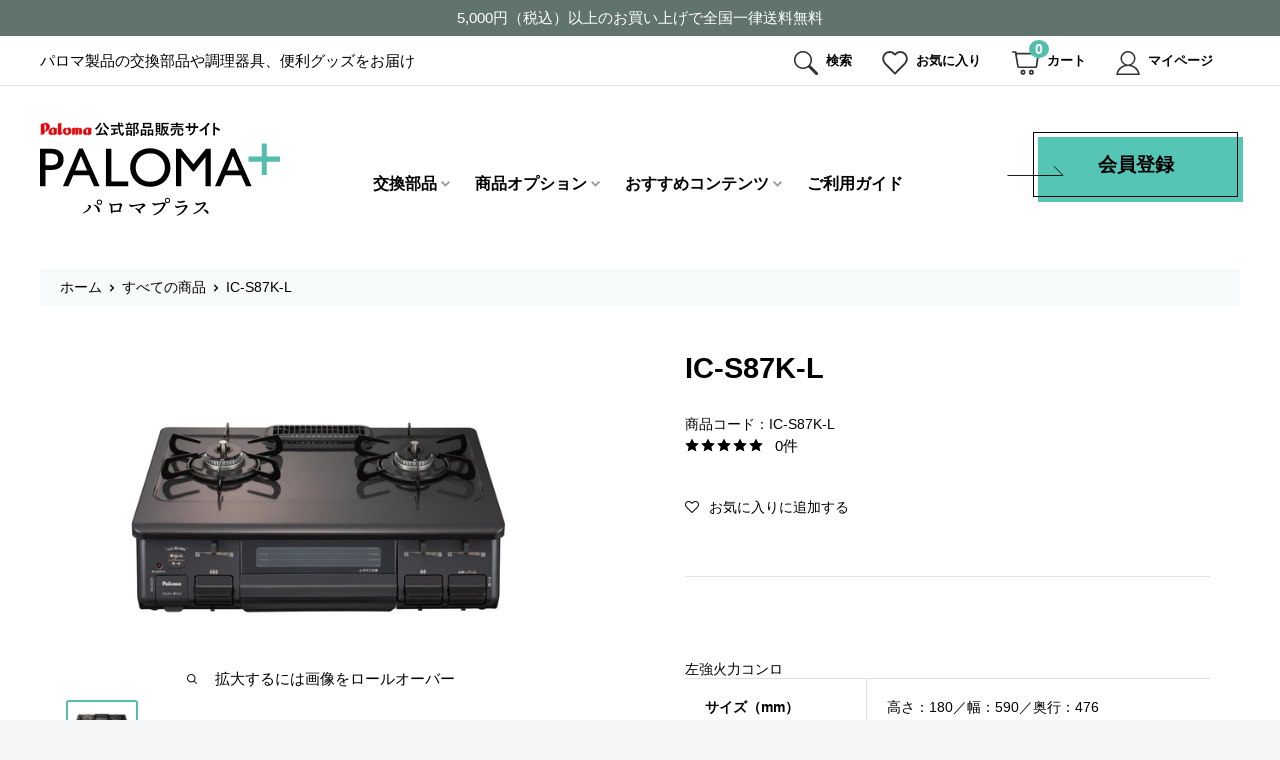

--- FILE ---
content_type: text/html; charset=utf-8
request_url: https://paloma-plus.jp/products/ic-s87k-l
body_size: 25856
content:
<!doctype html>

<html class="no-js" lang="ja">
  <head>
    <meta name="google-site-verification" content="MTTyMERmgHtDvMDmpJc1KfzJv7-Gvk9XG4zrQT470mc" />
    <meta charset="utf-8">
    <meta name="viewport" content="width=device-width, initial-scale=1.0, height=device-height, minimum-scale=1.0, maximum-scale=1.0">
    <meta name="theme-color" content="#000000"><title>IC-S87K-L
</title><link rel="canonical" href="https://paloma-plus.jp/products/ic-s87k-l"><link rel="shortcut icon" href="//paloma-plus.jp/cdn/shop/files/fav_2_96x96.png?v=1644811973" type="image/png"><link rel="preload" as="style" href="//paloma-plus.jp/cdn/shop/t/9/assets/theme.css?v=30104159531413012781701684663">
    <link rel="preload" as="script" href="//paloma-plus.jp/cdn/shop/t/9/assets/theme.js?v=183589329711962036971644806148">
    <link rel="preconnect" href="https://cdn.shopify.com">
    <link rel="preconnect" href="https://fonts.shopifycdn.com">
    <link rel="dns-prefetch" href="https://productreviews.shopifycdn.com">
    <link rel="dns-prefetch" href="https://ajax.googleapis.com">
    <link rel="dns-prefetch" href="https://maps.googleapis.com">
    <link rel="dns-prefetch" href="https://maps.gstatic.com">

    <meta property="og:type" content="product">
  <meta property="og:title" content="IC-S87K-L"><meta property="og:image" content="http://paloma-plus.jp/cdn/shop/products/IC-S87K-L.jpg?v=1642474498">
    <meta property="og:image:secure_url" content="https://paloma-plus.jp/cdn/shop/products/IC-S87K-L.jpg?v=1642474498">
    <meta property="og:image:width" content="1000">
    <meta property="og:image:height" content="667"><meta property="product:price:amount" content="0">
  <meta property="product:price:currency" content="JPY"><meta property="og:url" content="https://paloma-plus.jp/products/ic-s87k-l">
<meta property="og:site_name" content="パロマ公式部品販売サイト「パロマプラス」"><meta name="twitter:card" content="summary"><meta name="twitter:title" content="IC-S87K-L">
  <meta name="twitter:description" content="">
  <meta name="twitter:image" content="https://paloma-plus.jp/cdn/shop/products/IC-S87K-L_600x600_crop_center.jpg?v=1642474498">
    <link rel="preload" href="//paloma-plus.jp/cdn/fonts/barlow/barlow_n6.329f582a81f63f125e63c20a5a80ae9477df68e1.woff2" as="font" type="font/woff2" crossorigin><link rel="preload" href="//paloma-plus.jp/cdn/fonts/barlow/barlow_n5.a193a1990790eba0cc5cca569d23799830e90f07.woff2" as="font" type="font/woff2" crossorigin><style>
  @font-face {
  font-family: Barlow;
  font-weight: 600;
  font-style: normal;
  font-display: swap;
  src: url("//paloma-plus.jp/cdn/fonts/barlow/barlow_n6.329f582a81f63f125e63c20a5a80ae9477df68e1.woff2") format("woff2"),
       url("//paloma-plus.jp/cdn/fonts/barlow/barlow_n6.0163402e36247bcb8b02716880d0b39568412e9e.woff") format("woff");
}

  @font-face {
  font-family: Barlow;
  font-weight: 500;
  font-style: normal;
  font-display: swap;
  src: url("//paloma-plus.jp/cdn/fonts/barlow/barlow_n5.a193a1990790eba0cc5cca569d23799830e90f07.woff2") format("woff2"),
       url("//paloma-plus.jp/cdn/fonts/barlow/barlow_n5.ae31c82169b1dc0715609b8cc6a610b917808358.woff") format("woff");
}

@font-face {
  font-family: Barlow;
  font-weight: 600;
  font-style: normal;
  font-display: swap;
  src: url("//paloma-plus.jp/cdn/fonts/barlow/barlow_n6.329f582a81f63f125e63c20a5a80ae9477df68e1.woff2") format("woff2"),
       url("//paloma-plus.jp/cdn/fonts/barlow/barlow_n6.0163402e36247bcb8b02716880d0b39568412e9e.woff") format("woff");
}

@font-face {
  font-family: Barlow;
  font-weight: 600;
  font-style: italic;
  font-display: swap;
  src: url("//paloma-plus.jp/cdn/fonts/barlow/barlow_i6.5a22bd20fb27bad4d7674cc6e666fb9c77d813bb.woff2") format("woff2"),
       url("//paloma-plus.jp/cdn/fonts/barlow/barlow_i6.1c8787fcb59f3add01a87f21b38c7ef797e3b3a1.woff") format("woff");
}


  @font-face {
  font-family: Barlow;
  font-weight: 700;
  font-style: normal;
  font-display: swap;
  src: url("//paloma-plus.jp/cdn/fonts/barlow/barlow_n7.691d1d11f150e857dcbc1c10ef03d825bc378d81.woff2") format("woff2"),
       url("//paloma-plus.jp/cdn/fonts/barlow/barlow_n7.4fdbb1cb7da0e2c2f88492243ffa2b4f91924840.woff") format("woff");
}

  @font-face {
  font-family: Barlow;
  font-weight: 500;
  font-style: italic;
  font-display: swap;
  src: url("//paloma-plus.jp/cdn/fonts/barlow/barlow_i5.714d58286997b65cd479af615cfa9bb0a117a573.woff2") format("woff2"),
       url("//paloma-plus.jp/cdn/fonts/barlow/barlow_i5.0120f77e6447d3b5df4bbec8ad8c2d029d87fb21.woff") format("woff");
}

  @font-face {
  font-family: Barlow;
  font-weight: 700;
  font-style: italic;
  font-display: swap;
  src: url("//paloma-plus.jp/cdn/fonts/barlow/barlow_i7.50e19d6cc2ba5146fa437a5a7443c76d5d730103.woff2") format("woff2"),
       url("//paloma-plus.jp/cdn/fonts/barlow/barlow_i7.47e9f98f1b094d912e6fd631cc3fe93d9f40964f.woff") format("woff");
}


  :root {
    --default-text-font-size : 15px;
    --base-text-font-size    : 16px;
    --heading-font-family    : Barlow, sans-serif;
    --heading-font-weight    : 600;
    --heading-font-style     : normal;
    --text-font-family       : Barlow, sans-serif;
    --text-font-weight       : 500;
    --text-font-style        : normal;
    --text-font-bolder-weight: 600;
    --text-link-decoration   : underline;

    --text-color               : #677279;
    --text-color-rgb           : 103, 114, 121;
    --heading-color            : #000000;
    --border-color             : #e1e3e4;
    --border-color-rgb         : 225, 227, 228;
    --form-border-color        : #d4d6d8;
    --accent-color             : #000000;
    --accent-color-rgb         : 0, 0, 0;
    --link-color               : #00badb;
    --link-color-hover         : #00798e;
    --background               : #f3f5f6;
    --secondary-background     : #ffffff;
    --secondary-background-rgb : 255, 255, 255;
    --accent-background        : rgba(0, 0, 0, 0.08);

    --input-background: #ffffff;

    --error-color       : #ff0000;
    --error-background  : rgba(255, 0, 0, 0.07);
    --success-color     : #2f7937;
    --success-background: rgba(47, 121, 55, 0.11);

    --primary-button-background      : #55bdad;
    --primary-button-background-rgb  : 85, 189, 173;
    --primary-button-text-color      : #ffffff;
    --secondary-button-background    : #1e2d7d;
    --secondary-button-background-rgb: 30, 45, 125;
    --secondary-button-text-color    : #ffffff;

    --header-background      : #1e2d7d;
    --header-text-color      : #ffffff;
    --header-light-text-color: #a3afef;
    --header-border-color    : rgba(163, 175, 239, 0.3);
    --header-accent-color    : #00badb;

    --footer-background-color:    #f3f5f6;
    --footer-heading-text-color:  #1e2d7d;
    --footer-body-text-color:     #677279;
    --footer-body-text-color-rgb: 103, 114, 121;
    --footer-accent-color:        #00badb;
    --footer-accent-color-rgb:    0, 186, 219;
    --footer-border:              1px solid var(--border-color);
    
    --flickity-arrow-color: #abb1b4;--product-on-sale-accent           : #ee0000;
    --product-on-sale-accent-rgb       : 238, 0, 0;
    --product-on-sale-color            : #ffffff;
    --product-in-stock-color           : #008a00;
    --product-low-stock-color          : #ee0000;
    --product-sold-out-color           : #8a9297;
    --product-custom-label-1-background: #008a00;
    --product-custom-label-1-color     : #ffffff;
    --product-custom-label-2-background: #00a500;
    --product-custom-label-2-color     : #ffffff;
    --product-review-star-color        : #ffbd00;

    --mobile-container-gutter : 20px;
    --desktop-container-gutter: 40px;

    /* Shopify related variables */
    --payment-terms-background-color: #f3f5f6;
  }
</style>

<script>
  // IE11 does not have support for CSS variables, so we have to polyfill them
  if (!(((window || {}).CSS || {}).supports && window.CSS.supports('(--a: 0)'))) {
    const script = document.createElement('script');
    script.type = 'text/javascript';
    script.src = 'https://cdn.jsdelivr.net/npm/css-vars-ponyfill@2';
    script.onload = function() {
      cssVars({});
    };

    document.getElementsByTagName('head')[0].appendChild(script);
  }
</script>


    <script>window.performance && window.performance.mark && window.performance.mark('shopify.content_for_header.start');</script><meta id="shopify-digital-wallet" name="shopify-digital-wallet" content="/60128919768/digital_wallets/dialog">
<meta name="shopify-checkout-api-token" content="223db3860d5a958bb073b52952431006">
<link rel="alternate" type="application/json+oembed" href="https://paloma-plus.jp/products/ic-s87k-l.oembed">
<script async="async" src="/checkouts/internal/preloads.js?locale=ja-JP"></script>
<link rel="preconnect" href="https://shop.app" crossorigin="anonymous">
<script async="async" src="https://shop.app/checkouts/internal/preloads.js?locale=ja-JP&shop_id=60128919768" crossorigin="anonymous"></script>
<script id="apple-pay-shop-capabilities" type="application/json">{"shopId":60128919768,"countryCode":"JP","currencyCode":"JPY","merchantCapabilities":["supports3DS"],"merchantId":"gid:\/\/shopify\/Shop\/60128919768","merchantName":"パロマ公式部品販売サイト「パロマプラス」","requiredBillingContactFields":["postalAddress","email","phone"],"requiredShippingContactFields":["postalAddress","email","phone"],"shippingType":"shipping","supportedNetworks":["visa","masterCard","amex","jcb","discover"],"total":{"type":"pending","label":"パロマ公式部品販売サイト「パロマプラス」","amount":"1.00"},"shopifyPaymentsEnabled":true,"supportsSubscriptions":true}</script>
<script id="shopify-features" type="application/json">{"accessToken":"223db3860d5a958bb073b52952431006","betas":["rich-media-storefront-analytics"],"domain":"paloma-plus.jp","predictiveSearch":false,"shopId":60128919768,"locale":"ja"}</script>
<script>var Shopify = Shopify || {};
Shopify.shop = "paloma-plus.myshopify.com";
Shopify.locale = "ja";
Shopify.currency = {"active":"JPY","rate":"1.0"};
Shopify.country = "JP";
Shopify.theme = {"name":"Warehouse(2\/14) ","id":130800091352,"schema_name":"Warehouse","schema_version":"2.5.2","theme_store_id":871,"role":"main"};
Shopify.theme.handle = "null";
Shopify.theme.style = {"id":null,"handle":null};
Shopify.cdnHost = "paloma-plus.jp/cdn";
Shopify.routes = Shopify.routes || {};
Shopify.routes.root = "/";</script>
<script type="module">!function(o){(o.Shopify=o.Shopify||{}).modules=!0}(window);</script>
<script>!function(o){function n(){var o=[];function n(){o.push(Array.prototype.slice.apply(arguments))}return n.q=o,n}var t=o.Shopify=o.Shopify||{};t.loadFeatures=n(),t.autoloadFeatures=n()}(window);</script>
<script>
  window.ShopifyPay = window.ShopifyPay || {};
  window.ShopifyPay.apiHost = "shop.app\/pay";
  window.ShopifyPay.redirectState = null;
</script>
<script id="shop-js-analytics" type="application/json">{"pageType":"product"}</script>
<script defer="defer" async type="module" src="//paloma-plus.jp/cdn/shopifycloud/shop-js/modules/v2/client.init-shop-cart-sync_CHE6QNUr.ja.esm.js"></script>
<script defer="defer" async type="module" src="//paloma-plus.jp/cdn/shopifycloud/shop-js/modules/v2/chunk.common_D98kRh4-.esm.js"></script>
<script defer="defer" async type="module" src="//paloma-plus.jp/cdn/shopifycloud/shop-js/modules/v2/chunk.modal_BNwoMci-.esm.js"></script>
<script type="module">
  await import("//paloma-plus.jp/cdn/shopifycloud/shop-js/modules/v2/client.init-shop-cart-sync_CHE6QNUr.ja.esm.js");
await import("//paloma-plus.jp/cdn/shopifycloud/shop-js/modules/v2/chunk.common_D98kRh4-.esm.js");
await import("//paloma-plus.jp/cdn/shopifycloud/shop-js/modules/v2/chunk.modal_BNwoMci-.esm.js");

  window.Shopify.SignInWithShop?.initShopCartSync?.({"fedCMEnabled":true,"windoidEnabled":true});

</script>
<script>
  window.Shopify = window.Shopify || {};
  if (!window.Shopify.featureAssets) window.Shopify.featureAssets = {};
  window.Shopify.featureAssets['shop-js'] = {"shop-cart-sync":["modules/v2/client.shop-cart-sync_Fn6E0AvD.ja.esm.js","modules/v2/chunk.common_D98kRh4-.esm.js","modules/v2/chunk.modal_BNwoMci-.esm.js"],"init-fed-cm":["modules/v2/client.init-fed-cm_sYFpctDP.ja.esm.js","modules/v2/chunk.common_D98kRh4-.esm.js","modules/v2/chunk.modal_BNwoMci-.esm.js"],"shop-toast-manager":["modules/v2/client.shop-toast-manager_Cm6TtnXd.ja.esm.js","modules/v2/chunk.common_D98kRh4-.esm.js","modules/v2/chunk.modal_BNwoMci-.esm.js"],"init-shop-cart-sync":["modules/v2/client.init-shop-cart-sync_CHE6QNUr.ja.esm.js","modules/v2/chunk.common_D98kRh4-.esm.js","modules/v2/chunk.modal_BNwoMci-.esm.js"],"shop-button":["modules/v2/client.shop-button_CZ95wHjv.ja.esm.js","modules/v2/chunk.common_D98kRh4-.esm.js","modules/v2/chunk.modal_BNwoMci-.esm.js"],"init-windoid":["modules/v2/client.init-windoid_BTB72QS9.ja.esm.js","modules/v2/chunk.common_D98kRh4-.esm.js","modules/v2/chunk.modal_BNwoMci-.esm.js"],"shop-cash-offers":["modules/v2/client.shop-cash-offers_BFHBnhKY.ja.esm.js","modules/v2/chunk.common_D98kRh4-.esm.js","modules/v2/chunk.modal_BNwoMci-.esm.js"],"pay-button":["modules/v2/client.pay-button_DTH50Rzq.ja.esm.js","modules/v2/chunk.common_D98kRh4-.esm.js","modules/v2/chunk.modal_BNwoMci-.esm.js"],"init-customer-accounts":["modules/v2/client.init-customer-accounts_BUGn0cIS.ja.esm.js","modules/v2/client.shop-login-button_B-yi3nMN.ja.esm.js","modules/v2/chunk.common_D98kRh4-.esm.js","modules/v2/chunk.modal_BNwoMci-.esm.js"],"avatar":["modules/v2/client.avatar_BTnouDA3.ja.esm.js"],"checkout-modal":["modules/v2/client.checkout-modal_B9SXRRFG.ja.esm.js","modules/v2/chunk.common_D98kRh4-.esm.js","modules/v2/chunk.modal_BNwoMci-.esm.js"],"init-shop-for-new-customer-accounts":["modules/v2/client.init-shop-for-new-customer-accounts_CoX20XDP.ja.esm.js","modules/v2/client.shop-login-button_B-yi3nMN.ja.esm.js","modules/v2/chunk.common_D98kRh4-.esm.js","modules/v2/chunk.modal_BNwoMci-.esm.js"],"init-customer-accounts-sign-up":["modules/v2/client.init-customer-accounts-sign-up_CSeMJfz-.ja.esm.js","modules/v2/client.shop-login-button_B-yi3nMN.ja.esm.js","modules/v2/chunk.common_D98kRh4-.esm.js","modules/v2/chunk.modal_BNwoMci-.esm.js"],"init-shop-email-lookup-coordinator":["modules/v2/client.init-shop-email-lookup-coordinator_DazyVOqY.ja.esm.js","modules/v2/chunk.common_D98kRh4-.esm.js","modules/v2/chunk.modal_BNwoMci-.esm.js"],"shop-follow-button":["modules/v2/client.shop-follow-button_DjSWKMco.ja.esm.js","modules/v2/chunk.common_D98kRh4-.esm.js","modules/v2/chunk.modal_BNwoMci-.esm.js"],"shop-login-button":["modules/v2/client.shop-login-button_B-yi3nMN.ja.esm.js","modules/v2/chunk.common_D98kRh4-.esm.js","modules/v2/chunk.modal_BNwoMci-.esm.js"],"shop-login":["modules/v2/client.shop-login_BdZnYXk6.ja.esm.js","modules/v2/chunk.common_D98kRh4-.esm.js","modules/v2/chunk.modal_BNwoMci-.esm.js"],"lead-capture":["modules/v2/client.lead-capture_emq1eXKF.ja.esm.js","modules/v2/chunk.common_D98kRh4-.esm.js","modules/v2/chunk.modal_BNwoMci-.esm.js"],"payment-terms":["modules/v2/client.payment-terms_CeWs54sX.ja.esm.js","modules/v2/chunk.common_D98kRh4-.esm.js","modules/v2/chunk.modal_BNwoMci-.esm.js"]};
</script>
<script>(function() {
  var isLoaded = false;
  function asyncLoad() {
    if (isLoaded) return;
    isLoaded = true;
    var urls = ["https:\/\/delivery-date-and-time-picker.amp.tokyo\/script_tags\/cart_attributes.js?shop=paloma-plus.myshopify.com","https:\/\/assets.smartwishlist.webmarked.net\/static\/v6\/smartwishlist.js?shop=paloma-plus.myshopify.com"];
    for (var i = 0; i < urls.length; i++) {
      var s = document.createElement('script');
      s.type = 'text/javascript';
      s.async = true;
      s.src = urls[i];
      var x = document.getElementsByTagName('script')[0];
      x.parentNode.insertBefore(s, x);
    }
  };
  if(window.attachEvent) {
    window.attachEvent('onload', asyncLoad);
  } else {
    window.addEventListener('load', asyncLoad, false);
  }
})();</script>
<script id="__st">var __st={"a":60128919768,"offset":32400,"reqid":"2e709f5d-1b9d-483a-b318-488050259a6c-1769624182","pageurl":"paloma-plus.jp\/products\/ic-s87k-l","u":"e8cc700d7fbd","p":"product","rtyp":"product","rid":7581639475416};</script>
<script>window.ShopifyPaypalV4VisibilityTracking = true;</script>
<script id="captcha-bootstrap">!function(){'use strict';const t='contact',e='account',n='new_comment',o=[[t,t],['blogs',n],['comments',n],[t,'customer']],c=[[e,'customer_login'],[e,'guest_login'],[e,'recover_customer_password'],[e,'create_customer']],r=t=>t.map((([t,e])=>`form[action*='/${t}']:not([data-nocaptcha='true']) input[name='form_type'][value='${e}']`)).join(','),a=t=>()=>t?[...document.querySelectorAll(t)].map((t=>t.form)):[];function s(){const t=[...o],e=r(t);return a(e)}const i='password',u='form_key',d=['recaptcha-v3-token','g-recaptcha-response','h-captcha-response',i],f=()=>{try{return window.sessionStorage}catch{return}},m='__shopify_v',_=t=>t.elements[u];function p(t,e,n=!1){try{const o=window.sessionStorage,c=JSON.parse(o.getItem(e)),{data:r}=function(t){const{data:e,action:n}=t;return t[m]||n?{data:e,action:n}:{data:t,action:n}}(c);for(const[e,n]of Object.entries(r))t.elements[e]&&(t.elements[e].value=n);n&&o.removeItem(e)}catch(o){console.error('form repopulation failed',{error:o})}}const l='form_type',E='cptcha';function T(t){t.dataset[E]=!0}const w=window,h=w.document,L='Shopify',v='ce_forms',y='captcha';let A=!1;((t,e)=>{const n=(g='f06e6c50-85a8-45c8-87d0-21a2b65856fe',I='https://cdn.shopify.com/shopifycloud/storefront-forms-hcaptcha/ce_storefront_forms_captcha_hcaptcha.v1.5.2.iife.js',D={infoText:'hCaptchaによる保護',privacyText:'プライバシー',termsText:'利用規約'},(t,e,n)=>{const o=w[L][v],c=o.bindForm;if(c)return c(t,g,e,D).then(n);var r;o.q.push([[t,g,e,D],n]),r=I,A||(h.body.append(Object.assign(h.createElement('script'),{id:'captcha-provider',async:!0,src:r})),A=!0)});var g,I,D;w[L]=w[L]||{},w[L][v]=w[L][v]||{},w[L][v].q=[],w[L][y]=w[L][y]||{},w[L][y].protect=function(t,e){n(t,void 0,e),T(t)},Object.freeze(w[L][y]),function(t,e,n,w,h,L){const[v,y,A,g]=function(t,e,n){const i=e?o:[],u=t?c:[],d=[...i,...u],f=r(d),m=r(i),_=r(d.filter((([t,e])=>n.includes(e))));return[a(f),a(m),a(_),s()]}(w,h,L),I=t=>{const e=t.target;return e instanceof HTMLFormElement?e:e&&e.form},D=t=>v().includes(t);t.addEventListener('submit',(t=>{const e=I(t);if(!e)return;const n=D(e)&&!e.dataset.hcaptchaBound&&!e.dataset.recaptchaBound,o=_(e),c=g().includes(e)&&(!o||!o.value);(n||c)&&t.preventDefault(),c&&!n&&(function(t){try{if(!f())return;!function(t){const e=f();if(!e)return;const n=_(t);if(!n)return;const o=n.value;o&&e.removeItem(o)}(t);const e=Array.from(Array(32),(()=>Math.random().toString(36)[2])).join('');!function(t,e){_(t)||t.append(Object.assign(document.createElement('input'),{type:'hidden',name:u})),t.elements[u].value=e}(t,e),function(t,e){const n=f();if(!n)return;const o=[...t.querySelectorAll(`input[type='${i}']`)].map((({name:t})=>t)),c=[...d,...o],r={};for(const[a,s]of new FormData(t).entries())c.includes(a)||(r[a]=s);n.setItem(e,JSON.stringify({[m]:1,action:t.action,data:r}))}(t,e)}catch(e){console.error('failed to persist form',e)}}(e),e.submit())}));const S=(t,e)=>{t&&!t.dataset[E]&&(n(t,e.some((e=>e===t))),T(t))};for(const o of['focusin','change'])t.addEventListener(o,(t=>{const e=I(t);D(e)&&S(e,y())}));const B=e.get('form_key'),M=e.get(l),P=B&&M;t.addEventListener('DOMContentLoaded',(()=>{const t=y();if(P)for(const e of t)e.elements[l].value===M&&p(e,B);[...new Set([...A(),...v().filter((t=>'true'===t.dataset.shopifyCaptcha))])].forEach((e=>S(e,t)))}))}(h,new URLSearchParams(w.location.search),n,t,e,['guest_login'])})(!1,!0)}();</script>
<script integrity="sha256-4kQ18oKyAcykRKYeNunJcIwy7WH5gtpwJnB7kiuLZ1E=" data-source-attribution="shopify.loadfeatures" defer="defer" src="//paloma-plus.jp/cdn/shopifycloud/storefront/assets/storefront/load_feature-a0a9edcb.js" crossorigin="anonymous"></script>
<script crossorigin="anonymous" defer="defer" src="//paloma-plus.jp/cdn/shopifycloud/storefront/assets/shopify_pay/storefront-65b4c6d7.js?v=20250812"></script>
<script data-source-attribution="shopify.dynamic_checkout.dynamic.init">var Shopify=Shopify||{};Shopify.PaymentButton=Shopify.PaymentButton||{isStorefrontPortableWallets:!0,init:function(){window.Shopify.PaymentButton.init=function(){};var t=document.createElement("script");t.src="https://paloma-plus.jp/cdn/shopifycloud/portable-wallets/latest/portable-wallets.ja.js",t.type="module",document.head.appendChild(t)}};
</script>
<script data-source-attribution="shopify.dynamic_checkout.buyer_consent">
  function portableWalletsHideBuyerConsent(e){var t=document.getElementById("shopify-buyer-consent"),n=document.getElementById("shopify-subscription-policy-button");t&&n&&(t.classList.add("hidden"),t.setAttribute("aria-hidden","true"),n.removeEventListener("click",e))}function portableWalletsShowBuyerConsent(e){var t=document.getElementById("shopify-buyer-consent"),n=document.getElementById("shopify-subscription-policy-button");t&&n&&(t.classList.remove("hidden"),t.removeAttribute("aria-hidden"),n.addEventListener("click",e))}window.Shopify?.PaymentButton&&(window.Shopify.PaymentButton.hideBuyerConsent=portableWalletsHideBuyerConsent,window.Shopify.PaymentButton.showBuyerConsent=portableWalletsShowBuyerConsent);
</script>
<script data-source-attribution="shopify.dynamic_checkout.cart.bootstrap">document.addEventListener("DOMContentLoaded",(function(){function t(){return document.querySelector("shopify-accelerated-checkout-cart, shopify-accelerated-checkout")}if(t())Shopify.PaymentButton.init();else{new MutationObserver((function(e,n){t()&&(Shopify.PaymentButton.init(),n.disconnect())})).observe(document.body,{childList:!0,subtree:!0})}}));
</script>
<link id="shopify-accelerated-checkout-styles" rel="stylesheet" media="screen" href="https://paloma-plus.jp/cdn/shopifycloud/portable-wallets/latest/accelerated-checkout-backwards-compat.css" crossorigin="anonymous">
<style id="shopify-accelerated-checkout-cart">
        #shopify-buyer-consent {
  margin-top: 1em;
  display: inline-block;
  width: 100%;
}

#shopify-buyer-consent.hidden {
  display: none;
}

#shopify-subscription-policy-button {
  background: none;
  border: none;
  padding: 0;
  text-decoration: underline;
  font-size: inherit;
  cursor: pointer;
}

#shopify-subscription-policy-button::before {
  box-shadow: none;
}

      </style>

<script>window.performance && window.performance.mark && window.performance.mark('shopify.content_for_header.end');</script>

    <link rel="stylesheet" href="//paloma-plus.jp/cdn/shop/t/9/assets/theme.css?v=30104159531413012781701684663">

    
    
    <link href="//paloma-plus.jp/cdn/shop/t/9/assets/paloma-libs.css?v=14251428821625908881644806146" rel="stylesheet" type="text/css" media="all" />
    <link href="//paloma-plus.jp/cdn/shop/t/9/assets/paloma-common.css?v=71698095777838340371669798123" rel="stylesheet" type="text/css" media="all" />
    <link href="//paloma-plus.jp/cdn/shop/t/9/assets/paloma-home.css?v=111533342646044444581645147826" rel="stylesheet" type="text/css" media="all" />
    <link href="//paloma-plus.jp/cdn/shop/t/9/assets/paloma-custom.css?v=143504066358842232001701684665" rel="stylesheet" type="text/css" media="all" />
    
    


    
  <script type="application/ld+json">
  {
    "@context": "http://schema.org",
    "@type": "Product",
    "offers": [{
          "@type": "Offer",
          "name": "Default Title",
          "availability":"https://schema.org/OutOfStock",
          "price": 0.0,
          "priceCurrency": "JPY",
          "priceValidUntil": "2026-02-08","sku": "IC-S87K-L","url": "/products/ic-s87k-l?variant=42398461133016"
        }
],
      "mpn": "IC-S87K-L",
      "productId": "IC-S87K-L",
    "brand": {
      "name": "パロマプラス"
    },
    "name": "IC-S87K-L",
    "description": "",
    "category": "",
    "url": "/products/ic-s87k-l",
    "sku": "IC-S87K-L",
    "image": {
      "@type": "ImageObject",
      "url": "https://paloma-plus.jp/cdn/shop/products/IC-S87K-L_1024x.jpg?v=1642474498",
      "image": "https://paloma-plus.jp/cdn/shop/products/IC-S87K-L_1024x.jpg?v=1642474498",
      "name": "IC-S87K-L",
      "width": "1024",
      "height": "1024"
    }
  }
  </script>



  <script type="application/ld+json">
  {
    "@context": "http://schema.org",
    "@type": "BreadcrumbList",
  "itemListElement": [{
      "@type": "ListItem",
      "position": 1,
      "name": "ホーム",
      "item": "https://paloma-plus.jp"
    },{
          "@type": "ListItem",
          "position": 2,
          "name": "IC-S87K-L",
          "item": "https://paloma-plus.jp/products/ic-s87k-l"
        }]
  }
  </script>


    <script>
      // This allows to expose several variables to the global scope, to be used in scripts
      window.theme = {
        pageType: "product",
        cartCount: 0,
        moneyFormat: "¥{{amount_no_decimals}}",
        moneyWithCurrencyFormat: "¥{{amount_no_decimals}}",
        currencyCodeEnabled: false,
        showDiscount: true,
        discountMode: "saving",
        searchMode: "product",
        searchUnavailableProducts: "last",
        cartType: "message"
      };

      window.routes = {
        rootUrl: "\/",
        rootUrlWithoutSlash: '',
        cartUrl: "\/cart",
        cartAddUrl: "\/cart\/add",
        cartChangeUrl: "\/cart\/change",
        searchUrl: "\/search",
        productRecommendationsUrl: "\/recommendations\/products"
      };

      window.languages = {
        productRegularPrice: "通常価格",
        productSalePrice: "販売価格",
        collectionOnSaleLabel: "{{savings}}セーブ",
        productFormUnavailable: "利用できません",
        productFormAddToCart: "カートに入れる",
        productFormSoldOut: "現在、在庫切れです。",
        productAdded: "カートに追加されました",
        productAddedShort: "追加されました",
        shippingEstimatorNoResults: "住所への配送が見つかりませんでした。",
        shippingEstimatorOneResult: "住所には1つの配送料金があります：",
        shippingEstimatorMultipleResults: "住所には{{count}}の送料があります：",
        shippingEstimatorErrors: "いくつかのエラーがあります："
      };

      window.lazySizesConfig = {
        loadHidden: false,
        hFac: 0.8,
        expFactor: 3,
        customMedia: {
          '--phone': '(max-width: 640px)',
          '--tablet': '(min-width: 641px) and (max-width: 1023px)',
          '--lap': '(min-width: 1024px)'
        }
      };

      document.documentElement.className = document.documentElement.className.replace('no-js', 'js');
    </script><script src="//paloma-plus.jp/cdn/shop/t/9/assets/theme.js?v=183589329711962036971644806148" defer></script>
    <script src="//paloma-plus.jp/cdn/shop/t/9/assets/custom.js?v=73856274714334160591644806105" defer></script><script>
        (function () {
          window.onpageshow = function() {
            // We force re-freshing the cart content onpageshow, as most browsers will serve a cache copy when hitting the
            // back button, which cause staled data
            document.documentElement.dispatchEvent(new CustomEvent('cart:refresh', {
              bubbles: true,
              detail: {scrollToTop: false}
            }));
          };
        })();
      </script><link href="https://monorail-edge.shopifysvc.com" rel="dns-prefetch">
<script>(function(){if ("sendBeacon" in navigator && "performance" in window) {try {var session_token_from_headers = performance.getEntriesByType('navigation')[0].serverTiming.find(x => x.name == '_s').description;} catch {var session_token_from_headers = undefined;}var session_cookie_matches = document.cookie.match(/_shopify_s=([^;]*)/);var session_token_from_cookie = session_cookie_matches && session_cookie_matches.length === 2 ? session_cookie_matches[1] : "";var session_token = session_token_from_headers || session_token_from_cookie || "";function handle_abandonment_event(e) {var entries = performance.getEntries().filter(function(entry) {return /monorail-edge.shopifysvc.com/.test(entry.name);});if (!window.abandonment_tracked && entries.length === 0) {window.abandonment_tracked = true;var currentMs = Date.now();var navigation_start = performance.timing.navigationStart;var payload = {shop_id: 60128919768,url: window.location.href,navigation_start,duration: currentMs - navigation_start,session_token,page_type: "product"};window.navigator.sendBeacon("https://monorail-edge.shopifysvc.com/v1/produce", JSON.stringify({schema_id: "online_store_buyer_site_abandonment/1.1",payload: payload,metadata: {event_created_at_ms: currentMs,event_sent_at_ms: currentMs}}));}}window.addEventListener('pagehide', handle_abandonment_event);}}());</script>
<script id="web-pixels-manager-setup">(function e(e,d,r,n,o){if(void 0===o&&(o={}),!Boolean(null===(a=null===(i=window.Shopify)||void 0===i?void 0:i.analytics)||void 0===a?void 0:a.replayQueue)){var i,a;window.Shopify=window.Shopify||{};var t=window.Shopify;t.analytics=t.analytics||{};var s=t.analytics;s.replayQueue=[],s.publish=function(e,d,r){return s.replayQueue.push([e,d,r]),!0};try{self.performance.mark("wpm:start")}catch(e){}var l=function(){var e={modern:/Edge?\/(1{2}[4-9]|1[2-9]\d|[2-9]\d{2}|\d{4,})\.\d+(\.\d+|)|Firefox\/(1{2}[4-9]|1[2-9]\d|[2-9]\d{2}|\d{4,})\.\d+(\.\d+|)|Chrom(ium|e)\/(9{2}|\d{3,})\.\d+(\.\d+|)|(Maci|X1{2}).+ Version\/(15\.\d+|(1[6-9]|[2-9]\d|\d{3,})\.\d+)([,.]\d+|)( \(\w+\)|)( Mobile\/\w+|) Safari\/|Chrome.+OPR\/(9{2}|\d{3,})\.\d+\.\d+|(CPU[ +]OS|iPhone[ +]OS|CPU[ +]iPhone|CPU IPhone OS|CPU iPad OS)[ +]+(15[._]\d+|(1[6-9]|[2-9]\d|\d{3,})[._]\d+)([._]\d+|)|Android:?[ /-](13[3-9]|1[4-9]\d|[2-9]\d{2}|\d{4,})(\.\d+|)(\.\d+|)|Android.+Firefox\/(13[5-9]|1[4-9]\d|[2-9]\d{2}|\d{4,})\.\d+(\.\d+|)|Android.+Chrom(ium|e)\/(13[3-9]|1[4-9]\d|[2-9]\d{2}|\d{4,})\.\d+(\.\d+|)|SamsungBrowser\/([2-9]\d|\d{3,})\.\d+/,legacy:/Edge?\/(1[6-9]|[2-9]\d|\d{3,})\.\d+(\.\d+|)|Firefox\/(5[4-9]|[6-9]\d|\d{3,})\.\d+(\.\d+|)|Chrom(ium|e)\/(5[1-9]|[6-9]\d|\d{3,})\.\d+(\.\d+|)([\d.]+$|.*Safari\/(?![\d.]+ Edge\/[\d.]+$))|(Maci|X1{2}).+ Version\/(10\.\d+|(1[1-9]|[2-9]\d|\d{3,})\.\d+)([,.]\d+|)( \(\w+\)|)( Mobile\/\w+|) Safari\/|Chrome.+OPR\/(3[89]|[4-9]\d|\d{3,})\.\d+\.\d+|(CPU[ +]OS|iPhone[ +]OS|CPU[ +]iPhone|CPU IPhone OS|CPU iPad OS)[ +]+(10[._]\d+|(1[1-9]|[2-9]\d|\d{3,})[._]\d+)([._]\d+|)|Android:?[ /-](13[3-9]|1[4-9]\d|[2-9]\d{2}|\d{4,})(\.\d+|)(\.\d+|)|Mobile Safari.+OPR\/([89]\d|\d{3,})\.\d+\.\d+|Android.+Firefox\/(13[5-9]|1[4-9]\d|[2-9]\d{2}|\d{4,})\.\d+(\.\d+|)|Android.+Chrom(ium|e)\/(13[3-9]|1[4-9]\d|[2-9]\d{2}|\d{4,})\.\d+(\.\d+|)|Android.+(UC? ?Browser|UCWEB|U3)[ /]?(15\.([5-9]|\d{2,})|(1[6-9]|[2-9]\d|\d{3,})\.\d+)\.\d+|SamsungBrowser\/(5\.\d+|([6-9]|\d{2,})\.\d+)|Android.+MQ{2}Browser\/(14(\.(9|\d{2,})|)|(1[5-9]|[2-9]\d|\d{3,})(\.\d+|))(\.\d+|)|K[Aa][Ii]OS\/(3\.\d+|([4-9]|\d{2,})\.\d+)(\.\d+|)/},d=e.modern,r=e.legacy,n=navigator.userAgent;return n.match(d)?"modern":n.match(r)?"legacy":"unknown"}(),u="modern"===l?"modern":"legacy",c=(null!=n?n:{modern:"",legacy:""})[u],f=function(e){return[e.baseUrl,"/wpm","/b",e.hashVersion,"modern"===e.buildTarget?"m":"l",".js"].join("")}({baseUrl:d,hashVersion:r,buildTarget:u}),m=function(e){var d=e.version,r=e.bundleTarget,n=e.surface,o=e.pageUrl,i=e.monorailEndpoint;return{emit:function(e){var a=e.status,t=e.errorMsg,s=(new Date).getTime(),l=JSON.stringify({metadata:{event_sent_at_ms:s},events:[{schema_id:"web_pixels_manager_load/3.1",payload:{version:d,bundle_target:r,page_url:o,status:a,surface:n,error_msg:t},metadata:{event_created_at_ms:s}}]});if(!i)return console&&console.warn&&console.warn("[Web Pixels Manager] No Monorail endpoint provided, skipping logging."),!1;try{return self.navigator.sendBeacon.bind(self.navigator)(i,l)}catch(e){}var u=new XMLHttpRequest;try{return u.open("POST",i,!0),u.setRequestHeader("Content-Type","text/plain"),u.send(l),!0}catch(e){return console&&console.warn&&console.warn("[Web Pixels Manager] Got an unhandled error while logging to Monorail."),!1}}}}({version:r,bundleTarget:l,surface:e.surface,pageUrl:self.location.href,monorailEndpoint:e.monorailEndpoint});try{o.browserTarget=l,function(e){var d=e.src,r=e.async,n=void 0===r||r,o=e.onload,i=e.onerror,a=e.sri,t=e.scriptDataAttributes,s=void 0===t?{}:t,l=document.createElement("script"),u=document.querySelector("head"),c=document.querySelector("body");if(l.async=n,l.src=d,a&&(l.integrity=a,l.crossOrigin="anonymous"),s)for(var f in s)if(Object.prototype.hasOwnProperty.call(s,f))try{l.dataset[f]=s[f]}catch(e){}if(o&&l.addEventListener("load",o),i&&l.addEventListener("error",i),u)u.appendChild(l);else{if(!c)throw new Error("Did not find a head or body element to append the script");c.appendChild(l)}}({src:f,async:!0,onload:function(){if(!function(){var e,d;return Boolean(null===(d=null===(e=window.Shopify)||void 0===e?void 0:e.analytics)||void 0===d?void 0:d.initialized)}()){var d=window.webPixelsManager.init(e)||void 0;if(d){var r=window.Shopify.analytics;r.replayQueue.forEach((function(e){var r=e[0],n=e[1],o=e[2];d.publishCustomEvent(r,n,o)})),r.replayQueue=[],r.publish=d.publishCustomEvent,r.visitor=d.visitor,r.initialized=!0}}},onerror:function(){return m.emit({status:"failed",errorMsg:"".concat(f," has failed to load")})},sri:function(e){var d=/^sha384-[A-Za-z0-9+/=]+$/;return"string"==typeof e&&d.test(e)}(c)?c:"",scriptDataAttributes:o}),m.emit({status:"loading"})}catch(e){m.emit({status:"failed",errorMsg:(null==e?void 0:e.message)||"Unknown error"})}}})({shopId: 60128919768,storefrontBaseUrl: "https://paloma-plus.jp",extensionsBaseUrl: "https://extensions.shopifycdn.com/cdn/shopifycloud/web-pixels-manager",monorailEndpoint: "https://monorail-edge.shopifysvc.com/unstable/produce_batch",surface: "storefront-renderer",enabledBetaFlags: ["2dca8a86"],webPixelsConfigList: [{"id":"474251480","configuration":"{\"config\":\"{\\\"pixel_id\\\":\\\"G-XVJVPE0QKG\\\",\\\"gtag_events\\\":[{\\\"type\\\":\\\"purchase\\\",\\\"action_label\\\":\\\"G-XVJVPE0QKG\\\"},{\\\"type\\\":\\\"page_view\\\",\\\"action_label\\\":\\\"G-XVJVPE0QKG\\\"},{\\\"type\\\":\\\"view_item\\\",\\\"action_label\\\":\\\"G-XVJVPE0QKG\\\"},{\\\"type\\\":\\\"search\\\",\\\"action_label\\\":\\\"G-XVJVPE0QKG\\\"},{\\\"type\\\":\\\"add_to_cart\\\",\\\"action_label\\\":\\\"G-XVJVPE0QKG\\\"},{\\\"type\\\":\\\"begin_checkout\\\",\\\"action_label\\\":\\\"G-XVJVPE0QKG\\\"},{\\\"type\\\":\\\"add_payment_info\\\",\\\"action_label\\\":\\\"G-XVJVPE0QKG\\\"}],\\\"enable_monitoring_mode\\\":false}\"}","eventPayloadVersion":"v1","runtimeContext":"OPEN","scriptVersion":"b2a88bafab3e21179ed38636efcd8a93","type":"APP","apiClientId":1780363,"privacyPurposes":[],"dataSharingAdjustments":{"protectedCustomerApprovalScopes":["read_customer_address","read_customer_email","read_customer_name","read_customer_personal_data","read_customer_phone"]}},{"id":"shopify-app-pixel","configuration":"{}","eventPayloadVersion":"v1","runtimeContext":"STRICT","scriptVersion":"0450","apiClientId":"shopify-pixel","type":"APP","privacyPurposes":["ANALYTICS","MARKETING"]},{"id":"shopify-custom-pixel","eventPayloadVersion":"v1","runtimeContext":"LAX","scriptVersion":"0450","apiClientId":"shopify-pixel","type":"CUSTOM","privacyPurposes":["ANALYTICS","MARKETING"]}],isMerchantRequest: false,initData: {"shop":{"name":"パロマ公式部品販売サイト「パロマプラス」","paymentSettings":{"currencyCode":"JPY"},"myshopifyDomain":"paloma-plus.myshopify.com","countryCode":"JP","storefrontUrl":"https:\/\/paloma-plus.jp"},"customer":null,"cart":null,"checkout":null,"productVariants":[{"price":{"amount":0.0,"currencyCode":"JPY"},"product":{"title":"IC-S87K-L","vendor":"パロマプラス","id":"7581639475416","untranslatedTitle":"IC-S87K-L","url":"\/products\/ic-s87k-l","type":""},"id":"42398461133016","image":{"src":"\/\/paloma-plus.jp\/cdn\/shop\/products\/IC-S87K-L.jpg?v=1642474498"},"sku":"IC-S87K-L","title":"Default Title","untranslatedTitle":"Default Title"}],"purchasingCompany":null},},"https://paloma-plus.jp/cdn","fcfee988w5aeb613cpc8e4bc33m6693e112",{"modern":"","legacy":""},{"shopId":"60128919768","storefrontBaseUrl":"https:\/\/paloma-plus.jp","extensionBaseUrl":"https:\/\/extensions.shopifycdn.com\/cdn\/shopifycloud\/web-pixels-manager","surface":"storefront-renderer","enabledBetaFlags":"[\"2dca8a86\"]","isMerchantRequest":"false","hashVersion":"fcfee988w5aeb613cpc8e4bc33m6693e112","publish":"custom","events":"[[\"page_viewed\",{}],[\"product_viewed\",{\"productVariant\":{\"price\":{\"amount\":0.0,\"currencyCode\":\"JPY\"},\"product\":{\"title\":\"IC-S87K-L\",\"vendor\":\"パロマプラス\",\"id\":\"7581639475416\",\"untranslatedTitle\":\"IC-S87K-L\",\"url\":\"\/products\/ic-s87k-l\",\"type\":\"\"},\"id\":\"42398461133016\",\"image\":{\"src\":\"\/\/paloma-plus.jp\/cdn\/shop\/products\/IC-S87K-L.jpg?v=1642474498\"},\"sku\":\"IC-S87K-L\",\"title\":\"Default Title\",\"untranslatedTitle\":\"Default Title\"}}]]"});</script><script>
  window.ShopifyAnalytics = window.ShopifyAnalytics || {};
  window.ShopifyAnalytics.meta = window.ShopifyAnalytics.meta || {};
  window.ShopifyAnalytics.meta.currency = 'JPY';
  var meta = {"product":{"id":7581639475416,"gid":"gid:\/\/shopify\/Product\/7581639475416","vendor":"パロマプラス","type":"","handle":"ic-s87k-l","variants":[{"id":42398461133016,"price":0,"name":"IC-S87K-L","public_title":null,"sku":"IC-S87K-L"}],"remote":false},"page":{"pageType":"product","resourceType":"product","resourceId":7581639475416,"requestId":"2e709f5d-1b9d-483a-b318-488050259a6c-1769624182"}};
  for (var attr in meta) {
    window.ShopifyAnalytics.meta[attr] = meta[attr];
  }
</script>
<script class="analytics">
  (function () {
    var customDocumentWrite = function(content) {
      var jquery = null;

      if (window.jQuery) {
        jquery = window.jQuery;
      } else if (window.Checkout && window.Checkout.$) {
        jquery = window.Checkout.$;
      }

      if (jquery) {
        jquery('body').append(content);
      }
    };

    var hasLoggedConversion = function(token) {
      if (token) {
        return document.cookie.indexOf('loggedConversion=' + token) !== -1;
      }
      return false;
    }

    var setCookieIfConversion = function(token) {
      if (token) {
        var twoMonthsFromNow = new Date(Date.now());
        twoMonthsFromNow.setMonth(twoMonthsFromNow.getMonth() + 2);

        document.cookie = 'loggedConversion=' + token + '; expires=' + twoMonthsFromNow;
      }
    }

    var trekkie = window.ShopifyAnalytics.lib = window.trekkie = window.trekkie || [];
    if (trekkie.integrations) {
      return;
    }
    trekkie.methods = [
      'identify',
      'page',
      'ready',
      'track',
      'trackForm',
      'trackLink'
    ];
    trekkie.factory = function(method) {
      return function() {
        var args = Array.prototype.slice.call(arguments);
        args.unshift(method);
        trekkie.push(args);
        return trekkie;
      };
    };
    for (var i = 0; i < trekkie.methods.length; i++) {
      var key = trekkie.methods[i];
      trekkie[key] = trekkie.factory(key);
    }
    trekkie.load = function(config) {
      trekkie.config = config || {};
      trekkie.config.initialDocumentCookie = document.cookie;
      var first = document.getElementsByTagName('script')[0];
      var script = document.createElement('script');
      script.type = 'text/javascript';
      script.onerror = function(e) {
        var scriptFallback = document.createElement('script');
        scriptFallback.type = 'text/javascript';
        scriptFallback.onerror = function(error) {
                var Monorail = {
      produce: function produce(monorailDomain, schemaId, payload) {
        var currentMs = new Date().getTime();
        var event = {
          schema_id: schemaId,
          payload: payload,
          metadata: {
            event_created_at_ms: currentMs,
            event_sent_at_ms: currentMs
          }
        };
        return Monorail.sendRequest("https://" + monorailDomain + "/v1/produce", JSON.stringify(event));
      },
      sendRequest: function sendRequest(endpointUrl, payload) {
        // Try the sendBeacon API
        if (window && window.navigator && typeof window.navigator.sendBeacon === 'function' && typeof window.Blob === 'function' && !Monorail.isIos12()) {
          var blobData = new window.Blob([payload], {
            type: 'text/plain'
          });

          if (window.navigator.sendBeacon(endpointUrl, blobData)) {
            return true;
          } // sendBeacon was not successful

        } // XHR beacon

        var xhr = new XMLHttpRequest();

        try {
          xhr.open('POST', endpointUrl);
          xhr.setRequestHeader('Content-Type', 'text/plain');
          xhr.send(payload);
        } catch (e) {
          console.log(e);
        }

        return false;
      },
      isIos12: function isIos12() {
        return window.navigator.userAgent.lastIndexOf('iPhone; CPU iPhone OS 12_') !== -1 || window.navigator.userAgent.lastIndexOf('iPad; CPU OS 12_') !== -1;
      }
    };
    Monorail.produce('monorail-edge.shopifysvc.com',
      'trekkie_storefront_load_errors/1.1',
      {shop_id: 60128919768,
      theme_id: 130800091352,
      app_name: "storefront",
      context_url: window.location.href,
      source_url: "//paloma-plus.jp/cdn/s/trekkie.storefront.a804e9514e4efded663580eddd6991fcc12b5451.min.js"});

        };
        scriptFallback.async = true;
        scriptFallback.src = '//paloma-plus.jp/cdn/s/trekkie.storefront.a804e9514e4efded663580eddd6991fcc12b5451.min.js';
        first.parentNode.insertBefore(scriptFallback, first);
      };
      script.async = true;
      script.src = '//paloma-plus.jp/cdn/s/trekkie.storefront.a804e9514e4efded663580eddd6991fcc12b5451.min.js';
      first.parentNode.insertBefore(script, first);
    };
    trekkie.load(
      {"Trekkie":{"appName":"storefront","development":false,"defaultAttributes":{"shopId":60128919768,"isMerchantRequest":null,"themeId":130800091352,"themeCityHash":"8721362628382519212","contentLanguage":"ja","currency":"JPY","eventMetadataId":"0a80e1ec-c31b-4e44-bf26-14877f126467"},"isServerSideCookieWritingEnabled":true,"monorailRegion":"shop_domain","enabledBetaFlags":["65f19447","b5387b81"]},"Session Attribution":{},"S2S":{"facebookCapiEnabled":false,"source":"trekkie-storefront-renderer","apiClientId":580111}}
    );

    var loaded = false;
    trekkie.ready(function() {
      if (loaded) return;
      loaded = true;

      window.ShopifyAnalytics.lib = window.trekkie;

      var originalDocumentWrite = document.write;
      document.write = customDocumentWrite;
      try { window.ShopifyAnalytics.merchantGoogleAnalytics.call(this); } catch(error) {};
      document.write = originalDocumentWrite;

      window.ShopifyAnalytics.lib.page(null,{"pageType":"product","resourceType":"product","resourceId":7581639475416,"requestId":"2e709f5d-1b9d-483a-b318-488050259a6c-1769624182","shopifyEmitted":true});

      var match = window.location.pathname.match(/checkouts\/(.+)\/(thank_you|post_purchase)/)
      var token = match? match[1]: undefined;
      if (!hasLoggedConversion(token)) {
        setCookieIfConversion(token);
        window.ShopifyAnalytics.lib.track("Viewed Product",{"currency":"JPY","variantId":42398461133016,"productId":7581639475416,"productGid":"gid:\/\/shopify\/Product\/7581639475416","name":"IC-S87K-L","price":"0","sku":"IC-S87K-L","brand":"パロマプラス","variant":null,"category":"","nonInteraction":true,"remote":false},undefined,undefined,{"shopifyEmitted":true});
      window.ShopifyAnalytics.lib.track("monorail:\/\/trekkie_storefront_viewed_product\/1.1",{"currency":"JPY","variantId":42398461133016,"productId":7581639475416,"productGid":"gid:\/\/shopify\/Product\/7581639475416","name":"IC-S87K-L","price":"0","sku":"IC-S87K-L","brand":"パロマプラス","variant":null,"category":"","nonInteraction":true,"remote":false,"referer":"https:\/\/paloma-plus.jp\/products\/ic-s87k-l"});
      }
    });


        var eventsListenerScript = document.createElement('script');
        eventsListenerScript.async = true;
        eventsListenerScript.src = "//paloma-plus.jp/cdn/shopifycloud/storefront/assets/shop_events_listener-3da45d37.js";
        document.getElementsByTagName('head')[0].appendChild(eventsListenerScript);

})();</script>
  <script>
  if (!window.ga || (window.ga && typeof window.ga !== 'function')) {
    window.ga = function ga() {
      (window.ga.q = window.ga.q || []).push(arguments);
      if (window.Shopify && window.Shopify.analytics && typeof window.Shopify.analytics.publish === 'function') {
        window.Shopify.analytics.publish("ga_stub_called", {}, {sendTo: "google_osp_migration"});
      }
      console.error("Shopify's Google Analytics stub called with:", Array.from(arguments), "\nSee https://help.shopify.com/manual/promoting-marketing/pixels/pixel-migration#google for more information.");
    };
    if (window.Shopify && window.Shopify.analytics && typeof window.Shopify.analytics.publish === 'function') {
      window.Shopify.analytics.publish("ga_stub_initialized", {}, {sendTo: "google_osp_migration"});
    }
  }
</script>
<script
  defer
  src="https://paloma-plus.jp/cdn/shopifycloud/perf-kit/shopify-perf-kit-3.1.0.min.js"
  data-application="storefront-renderer"
  data-shop-id="60128919768"
  data-render-region="gcp-us-east1"
  data-page-type="product"
  data-theme-instance-id="130800091352"
  data-theme-name="Warehouse"
  data-theme-version="2.5.2"
  data-monorail-region="shop_domain"
  data-resource-timing-sampling-rate="10"
  data-shs="true"
  data-shs-beacon="true"
  data-shs-export-with-fetch="true"
  data-shs-logs-sample-rate="1"
  data-shs-beacon-endpoint="https://paloma-plus.jp/api/collect"
></script>
</head>

  <body class="warehouse--v1 features--animate-zoom template-product  home" data-instant-intensity="viewport"><svg class="visually-hidden">
      <linearGradient id="rating-star-gradient-half">
        <stop offset="50%" stop-color="var(--product-review-star-color)" />
        <stop offset="50%" stop-color="rgba(var(--text-color-rgb), .4)" stop-opacity="0.4" />
      </linearGradient>
    </svg>

    <a href="#main" class="visually-hidden skip-to-content">コンテンツにスキップする</a>
    <span class="loading-bar"></span>

    
    <div id="shopify-section-announcement-bar" class="shopify-section"></div>
<div id="shopify-section-popups" class="shopify-section"><div data-section-id="popups" data-section-type="popups"></div>

</div>

    <div id="shopify-section-paloma-header" class="shopify-section shopify-section__header"><section data-section-id="paloma-header" data-section-type="header" data-section-settings='{
  "navigationLayout": "condensed",
  "desktopOpenTrigger": "hover",
  "useStickyHeader": true
}'>
  <!-- [ PROMOBANNER ]-->
  <div class="l-promobanner">5,000円（税込）以上のお買い上げで全国一律送料無料</div>
  <!-- /[ PROMOBANNER ]-->
  <!-- [ HEADER ]-->
  <header class="l-header header header--condensed ">
    <div class="l-header__contents">
      <div class="l-header__sub">
        <div class="l-header__sub-inner"><span class="l-header__message">パロマ製品の交換部品や調理器具、便利グッズをお届け</span>
          <ul class="l-header__snav">
            <li class="search"><a class="js-header-search" href="#"><span class="l-header__snav-text">検索</span></a></li>
            <li class="wishlist"><a href="/a/wishlist"><span class="l-header__snav-text">お気に入り</span></a></li>
            
            <li class="cart">
              <div class="header__search-bar-wrapper "></div>
              <div class="header__action-list">
                <div class="header__action-item header__action-item--cart">
                  <a class="header__action-item-link header__cart-toggle" href="/cart" data-no-instant>
                    <span class="l-header__snav-text">カート</span>
                    <span class="c-badge count header__cart-count">0</span>
                  </a><form method="post" action="/cart" id="mini-cart" class="mini-cart" aria-hidden="true" novalidate="novalidate" data-item-count="0">
  <input type="hidden" name="attributes[collection_products_per_page]" value="">
  <input type="hidden" name="attributes[collection_layout]" value=""><svg focusable="false" class="icon icon--nav-triangle-borderless " viewBox="0 0 20 9" role="presentation">
      <path d="M.47108938 9c.2694725-.26871321.57077721-.56867841.90388257-.89986354C3.12384116 6.36134886 5.74788116 3.76338565 9.2467995.30653888c.4145057-.4095171 1.0844277-.40860098 1.4977971.00205122L19.4935156 9H.47108938z" fill="#ffffff"></path>
    </svg><div class="mini-cart__content mini-cart__content--empty"><div class="mini-cart__empty-state"><svg focusable="false" width="81" height="70" viewBox="0 0 81 70">
      <g transform="translate(0 2)" stroke-width="4" stroke="#000000" fill="none" fill-rule="evenodd">
        <circle stroke-linecap="square" cx="34" cy="60" r="6"></circle>
        <circle stroke-linecap="square" cx="67" cy="60" r="6"></circle>
        <path d="M22.9360352 15h54.8070373l-4.3391876 30H30.3387146L19.6676025 0H.99560547"></path>
      </g>
    </svg><p class="heading h4">カートは空です</p>
      </div>

      <a href="/collections/all" class="button button--primary button--full">商品を購入する</a>
    </div></form>
</div>
              </div>
            </li>

            <li class="mypage"><a href="/account"><span class="l-header__snav-text">マイページ</span></a></li>
          </ul>
        </div>
      </div>
      <div class="l-header__main">
        <div class="l-header__main-inner">
          <h1 class="l-header__logo"><a href="/">パロマ公式部品・商品販売サイト - パロマプラス</a></h1>
          <!-- [ グロナビ ]-->
          <nav class="l-header__gnav">
            <ul class="l-header__gnav-list js-megamenu">
              <li class="l-header__gnav-list-item has-child js-megamenu-contents"><a class="js-megamenu-trigger" href="#">交換部品</a>
                <div class="l-header__megamenu js-megamenu-target">
                  <!-- * メガメニュー：交換部品 *-->
                  <div class="l-header__megamenu-contents">
                    <ul class="l-header__megamenu-list parts">
                      
                      
                      <li class="l-header__megamenu-list-item"><a href="/collections/%E3%83%86%E3%83%BC%E3%83%96%E3%83%AB%E3%82%B3%E3%83%B3%E3%83%AD">テーブルコンロ</a></li>
                      
                      
                      <li class="l-header__megamenu-list-item"><a href="/collections/%E3%83%93%E3%83%AB%E3%83%88%E3%82%A4%E3%83%B3%E3%82%B3%E3%83%B3%E3%83%AD">ビルトインコンロ</a></li>
                      
                      
                      <li class="l-header__megamenu-list-item"><a href="/collections/%E7%82%8A%E9%A3%AF%E5%99%A8">炊飯器</a></li>
                      
                      
                      <li class="l-header__megamenu-list-item"><a href="/collections/%E5%B0%8F%E5%9E%8B%E6%B9%AF%E6%B2%B8%E5%99%A8">小型湯沸器</a></li>
                      
                      
                      <li class="l-header__megamenu-list-item"><a href="/collections/%E6%A5%AD%E5%8B%99%E7%94%A8%E6%A9%9F%E5%99%A8">業務用機器</a></li>
                      
                    </ul>
                  </div>
                </div>
              </li>
              <li class="l-header__gnav-list-item has-child js-megamenu-contents"><a class="js-megamenu-trigger" href="#">商品オプション</a>
                <div class="l-header__megamenu js-megamenu-target">
                  <!-- * メガメニュー：商品オプション *-->
                  <div class="l-header__megamenu-contents">

                    
                    
                    
                    <div class="l-header__megamenu-inner">
                      <a class="l-header__megamenu-heading" href="/collections/%E3%83%A9-%E3%82%AF%E3%83%83%E3%82%AF%E3%82%B7%E3%83%AA%E3%83%BC%E3%82%BA">ラ・クックシリーズ</a>
                      <ul class="l-header__megamenu-list option">
                        
                        <li class="l-header__megamenu-list-item"><a href="/collections/%E3%83%A9-%E3%82%AF%E3%83%83%E3%82%AF%E3%82%BB%E3%83%83%E3%83%88">ラ・クックセット</a></li>                        
                        
                        <li class="l-header__megamenu-list-item"><a href="/collections/%E3%83%A9-%E3%82%AF%E3%83%83%E3%82%AF%E4%BA%A4%E6%8F%9B%E9%83%A8%E5%93%81">ラ・クック交換部品</a></li>                        
                        
                        <li class="l-header__megamenu-list-item"><a href="/collections/%E3%83%A9-%E3%82%AF%E3%83%83%E3%82%AF%E3%82%AA%E3%83%97%E3%82%B7%E3%83%A7%E3%83%B3%E5%93%81">ラ・クックオプション品</a></li>                        
                        
                      </ul>
                    </div>
                    
                    
                    
                    
                    <div class="l-header__megamenu-inner">
                      <a class="l-header__megamenu-heading" href="/collections/%E3%82%B3%E3%83%B3%E3%83%AD">コンロのオプション</a>
                      <ul class="l-header__megamenu-list option">
                        
                        <li class="l-header__megamenu-list-item"><a href="/collections/%E7%82%8A%E9%A3%AF%E9%8D%8B">炊飯鍋</a></li>                        
                        
                        <li class="l-header__megamenu-list-item"><a href="/collections/%E9%98%B2%E7%86%B1%E6%9D%BF">防熱板</a></li>                        
                        
                        <li class="l-header__megamenu-list-item"><a href="/collections/%E3%82%B3%E3%83%B3%E3%83%AD-%E3%81%9D%E3%81%AE%E4%BB%96">その他</a></li>                        
                        
                      </ul>
                    </div>
                    
                    

                    <div class="l-header__megamenu-inner">
                    
                    
                      <a class="l-header__megamenu-heading" href="/collections/%E3%82%B0%E3%83%AA%E3%83%AB">グリルのオプション</a>
                    
                    
                      <a class="l-header__megamenu-heading" href="/collections/%E3%81%8A%E6%89%8B%E5%85%A5%E3%82%8C%E3%82%B0%E3%83%83%E3%82%BA">お手入れグッズ</a>
                    
                    
                      <a class="l-header__megamenu-heading" href="/collections/%E5%95%86%E5%93%81%E3%82%AA%E3%83%97%E3%82%B7%E3%83%A7%E3%83%B3-%E3%81%9D%E3%81%AE%E4%BB%96">その他</a>
                    
                    
                      <a class="l-header__megamenu-heading" href="/collections/outlet">アウトレット</a>
                    
					</div>
                  </div>
                </div>
              </li>
              <li class="l-header__gnav-list-item has-child js-megamenu-contents"><a class="js-megamenu-trigger" href="#">おすすめコンテンツ</a>
                <div class="l-header__megamenu js-megamenu-target">
                  <!-- * メガメニュー：おすすめコンテンツ *-->
                  <div class="l-header__megamenu-contents">
                    <ul class="l-header__megamenu-list recommend">
                      
                      
                      <li class="l-header__megamenu-list-item"><a href="/products/pa44602000">時短のミカタ！ ラ・クック専用クッキングシート</a></li>
                      
                      
                      <li class="l-header__megamenu-list-item"><a href="/products/pa50721000">ラ・クックシリーズにぴったりフィット！ラ・クックシリーズ専用木製プレート</a></li>
                      
                      
                      <li class="l-header__megamenu-list-item"><a href="/pages/%E3%83%A9-%E3%82%AF%E3%83%83%E3%82%AF-%E3%83%A9-%E3%82%AF%E3%83%83%E3%82%AF%E3%82%B0%E3%83%A9%E3%83%B3%E5%B0%82%E7%94%A8%E3%83%AC%E3%82%B7%E3%83%94%E3%83%96%E3%83%83%E3%82%AF">ラ・クック/ラ・クックグラン専用レシピブック</a></li>
                      
                      
                      <li class="l-header__megamenu-list-item"><a href="/pages/care_top">らくらくぴかぴか！コンロのお手入れガイド</a></li>
                      
                      
                      <li class="l-header__megamenu-list-item"><a href="http://paloma.recipes/">公式レシピサイト ガスで美味しい 楽ラクレシピ</a></li>
                      
                    </ul>
                  </div>
                </div>
              </li>
              <li class="l-header__gnav-list-item"><a href="/pages/guide">ご利用ガイド</a></li>
            </ul>
          </nav>
          <!-- /[ グロナビ ]-->
          <div class="l-header__registration">
            
            <a href="/account/register" class="c-link registration"><span>会員登録</span></a>
            
          </div>
        </div>
      </div>
      <button class="l-header__toggle js-sp-menu"><span class="l-header__toggle-bars"></span><span class="l-header__toggle-text">メニュー</span></button>
    </div>
    <!-- [ 検索窓 ]-->
    <div class="l-header__search">
      <div class="l-header__search-contents">
        <div class="l-header__search-inner">
          <form class="l-header__search-form" action="/search" method="get" role="search">
            <input type="hidden" name="type" value="product">
            <div class="l-header__search-input">
              <label>
                <input class="l-header__search-input-text" type="text" name="q" placeholder="例：PA-K37P-R (半角英数字)">
              </label>
              <input class="l-header__search-input-submit" type="submit" value="送信">
            </div>
            <div class="mod_header__search">
              <p>型番・部品コード・フリーワードから検索</p>
            </div>
            <div class="l-header__search-help"><a class="c-link-more js-modal" href="#" data-id="search-model"><span class="c-icon help"></span>型番の探し方</a></div>
          </form>
        </div>
      </div>
      <button class="l-header__search-close js-header-search-close">閉じる</button>
    </div>
    <!-- /[ 検索窓 ]-->
    <!-- [ SP-MENU ]-->
    <div class="l-spmenu">
      <div class="l-spmenu__snav">
        <ul class="l-spmenu__snav-list">
          <li class="registration"><a href="/account/register">会員登録</a></li>
          <li class="mypage"><a href="/account">マイページ</a></li>
          <li class="wishlist"><a href="/a/wishlist">お気に入り</a></li>
        </ul>
      </div>
      <nav class="l-spmenu__gnav">
        <div class="l-spmenu__gnav-heading">製品を探す</div>
        <ul class="l-spmenu__gnav-level1">
          
          <li class="l-spmenu__gnav-level1-item has-child js-ac">
            <a href="#" class="js-ac__trigger">商品から交換部品を探す</a>
            
            <ul class="l-spmenu__gnav-level2 js-ac__target">
              
              <li class="l-spmenu__gnav-level2-item">
                <a href="/collections/%E3%83%86%E3%83%BC%E3%83%96%E3%83%AB%E3%82%B3%E3%83%B3%E3%83%AD" class="js-ac__trigger">テーブルコンロ</a>
                
              </li>
              
              <li class="l-spmenu__gnav-level2-item">
                <a href="/collections/%E3%83%93%E3%83%AB%E3%83%88%E3%82%A4%E3%83%B3%E3%82%B3%E3%83%B3%E3%83%AD" class="js-ac__trigger">ビルトインコンロ</a>
                
              </li>
              
              <li class="l-spmenu__gnav-level2-item">
                <a href="/collections/%E7%82%8A%E9%A3%AF%E5%99%A8" class="js-ac__trigger">炊飯器</a>
                
              </li>
              
              <li class="l-spmenu__gnav-level2-item">
                <a href="/collections/%E5%B0%8F%E5%9E%8B%E6%B9%AF%E6%B2%B8%E5%99%A8" class="js-ac__trigger">小型湯沸器</a>
                
              </li>
              
              <li class="l-spmenu__gnav-level2-item">
                <a href="/collections/%E6%A5%AD%E5%8B%99%E7%94%A8%E6%A9%9F%E5%99%A8" class="js-ac__trigger">業務用機器</a>
                
              </li>
              
            </ul>
            
          </li>
          
          <li class="l-spmenu__gnav-level1-item has-child js-ac">
            <a href="#" class="js-ac__trigger">商品オプションを探す</a>
            
            <ul class="l-spmenu__gnav-level2 js-ac__target">
              
              <li class="l-spmenu__gnav-level2-item has-child js-ac">
                <a href="#" class="js-ac__trigger">ラ・クックシリーズ</a>
                
                <ul class="l-spmenu__gnav-level3 js-ac__target">
                  
                  <li class="l-spmenu__gnav-level3-item">
                    <a href="/collections/%E3%83%A9-%E3%82%AF%E3%83%83%E3%82%AF%E3%82%BB%E3%83%83%E3%83%88">ラ・クックセット</a>
                  </li>
                  
                  <li class="l-spmenu__gnav-level3-item">
                    <a href="/collections/%E3%83%A9-%E3%82%AF%E3%83%83%E3%82%AF%E4%BA%A4%E6%8F%9B%E9%83%A8%E5%93%81">ラ・クック交換部品</a>
                  </li>
                  
                  <li class="l-spmenu__gnav-level3-item">
                    <a href="/collections/%E3%83%A9-%E3%82%AF%E3%83%83%E3%82%AF%E3%82%AA%E3%83%97%E3%82%B7%E3%83%A7%E3%83%B3%E5%93%81">ラ・クックオプション品</a>
                  </li>
                  
                </ul>
                
              </li>
              
              <li class="l-spmenu__gnav-level2-item has-child js-ac">
                <a href="#" class="js-ac__trigger">コンロのオプション</a>
                
                <ul class="l-spmenu__gnav-level3 js-ac__target">
                  
                  <li class="l-spmenu__gnav-level3-item">
                    <a href="/collections/%E7%82%8A%E9%A3%AF%E5%99%A8">炊飯器</a>
                  </li>
                  
                  <li class="l-spmenu__gnav-level3-item">
                    <a href="/collections/%E9%98%B2%E7%86%B1%E6%9D%BF">防熱板</a>
                  </li>
                  
                  <li class="l-spmenu__gnav-level3-item">
                    <a href="/collections/%E3%82%B3%E3%83%B3%E3%83%AD-%E3%81%9D%E3%81%AE%E4%BB%96">その他</a>
                  </li>
                  
                </ul>
                
              </li>
              
            </ul>
            
          </li>
          
          <li class="l-spmenu__gnav-level1-item has-child js-ac">
            <a href="#" class="js-ac__trigger">家事サポートグッズ</a>
            
            <ul class="l-spmenu__gnav-level2 js-ac__target">
              
              <li class="l-spmenu__gnav-level2-item">
                <a href="/collections/%E8%AA%BF%E7%90%86%E5%B0%8F%E7%89%A9" class="js-ac__trigger">調理小物</a>
                
              </li>
              
            </ul>
            
          </li>
          
        </ul>
        <div class="l-spmenu__gnav-heading">お買い物</div>
        <ul class="l-spmenu__gnav-level1">
          
          <li class="l-spmenu__gnav-level1-item">
            <a href="/pages/visit_first">はじめての方へ</a>
            
          </li>
          
          <li class="l-spmenu__gnav-level1-item">
            <a href="/pages/faq">よくあるご質問</a>
            
          </li>
          
          <li class="l-spmenu__gnav-level1-item">
            <a href="/pages/how_to_order">ご注文の流れ</a>
            
          </li>
          
          <li class="l-spmenu__gnav-level1-item">
            <a href="/pages/delivery">送料・お支払い方法</a>
            
          </li>
          
          <li class="l-spmenu__gnav-level1-item">
            <a href="/pages/contact">お問い合わせ</a>
            
          </li>
          
        </ul>
      </nav>
    </div>
    <!-- /[ SP-MENU ]-->
  </header>
  <!-- /[ HEADER ]-->
</section>




<style>
  :root {
    --header-is-sticky: 1;
    --header-inline-navigation: 0;
  }

  #shopify-section-paloma-header {
    position: relative;
    z-index: 5;position: -webkit-sticky;
      position: sticky;
      top: 0;}@media screen and (min-width: 1000px) {
      .search-bar.is-expanded .search-bar__top {
        box-shadow: 0 -1px var(--border-color) inset;
      }
    }</style>

<script>
  document.documentElement.style.setProperty('--header-height', document.getElementById('shopify-section-paloma-header').clientHeight + 'px');
</script>

</div>
    

    <div class="l-wrapper js-scroll-event" id="top">
      <main id="main" role="main" class="l-main paloma-product-main">
        <div id="shopify-section-template--15710108647640__main" class="shopify-section"><section data-section-id="template--15710108647640__main" data-section-type="product" data-section-settings='{
  "showShippingEstimator": false,
  "showQuantitySelector": true,
  "showPaymentButton": false,
  "showInventoryQuantity": false,
  "lowInventoryThreshold": 0,
  "galleryTransitionEffect": "fade",
  "enableImageZoom": true,
  "zoomEffect": "outside",
  "enableVideoLooping": false,
  "productOptions": [&quot;Title&quot;],
  "enableHistoryState": true,
  "infoOverflowScroll": true,
  "isQuickView": false
}'><div class="container container--flush">
      <div class="page__sub-header">
        <nav aria-label="パンくず" class="breadcrumb">
          <ol class="breadcrumb__list" role="list">
            <li class="breadcrumb__item">
              <a class="breadcrumb__link link" href="/">ホーム</a><svg focusable="false" class="icon icon--arrow-right " viewBox="0 0 8 12" role="presentation">
      <path stroke="currentColor" stroke-width="2" d="M2 2l4 4-4 4" fill="none" stroke-linecap="square"></path>
    </svg></li>

            <li class="breadcrumb__item"><a class="breadcrumb__link link" href="/collections/all">すべての商品</a><svg focusable="false" class="icon icon--arrow-right " viewBox="0 0 8 12" role="presentation">
      <path stroke="currentColor" stroke-width="2" d="M2 2l4 4-4 4" fill="none" stroke-linecap="square"></path>
    </svg></li>

            <li class="breadcrumb__item">
              <span class="breadcrumb__link" aria-current="page">IC-S87K-L</span>
            </li>
          </ol>
        </nav></div>

      <div class="product-block-list product-block-list--small">
        <div class="product-block-list__wrapper"><div class="product-block-list__item product-block-list__item--gallery">
              <div class="card">
    <div class="card__section card__section--tight">
      <div class="product-gallery product-gallery--with-thumbnails"><div class="product-gallery__carousel-wrapper">
          <div class="product-gallery__carousel product-gallery__carousel--zoomable" data-media-count="1" data-initial-media-id="29091340845272"><div class="product-gallery__carousel-item is-selected " tabindex="-1" data-media-id="29091340845272" data-media-type="image"  ><div class="product-gallery__size-limiter" style="max-width: 1000px"><div class="aspect-ratio" style="padding-bottom: 66.7%">
                        <img class="product-gallery__image lazyload image--fade-in" data-src="//paloma-plus.jp/cdn/shop/products/IC-S87K-L_{width}x.jpg?v=1642474498" data-widths="[400,500,600,700,800,900,1000]" data-sizes="auto" data-zoom="//paloma-plus.jp/cdn/shop/products/IC-S87K-L_1600x.jpg?v=1642474498" data-zoom-width="1000" alt="IC-S87K-L">

                        <noscript>
                          <img src="//paloma-plus.jp/cdn/shop/products/IC-S87K-L_800x.jpg?v=1642474498" alt="IC-S87K-L">
                        </noscript>
                      </div>
                    </div></div></div><span class="product-gallery__zoom-notice">
              <svg focusable="false" class="icon icon--zoom " viewBox="0 0 10 10" role="presentation">
      <path d="M7.58801492 6.8808396L9.999992 9.292784l-.70716.707208-2.41193007-2.41199543C6.15725808 8.15916409 5.24343297 8.50004 4.25 8.50004c-2.347188 0-4.249968-1.902876-4.249968-4.2501C.000032 1.902704 1.902812.000128 4.25.000128c2.347176 0 4.249956 1.902576 4.249956 4.249812 0 .99341752-.34083418 1.90724151-.91194108 2.6308996zM4.25.999992C2.455064.999992.999992 2.454944.999992 4.24994c0 1.794984 1.455072 3.249936 3.250008 3.249936 1.794924 0 3.249996-1.454952 3.249996-3.249936C7.499996 2.454944 6.044924.999992 4.25.999992z" fill="currentColor" fill-rule="evenodd"></path>
    </svg>
              <span class="hidden-pocket">拡大するには画像をロールオーバー</span>
              <span class="hidden-lap-and-up">拡大するには画像をクリック</span>
            </span></div><div class="scroller">
            <div class="scroller__inner">
              <div class="product-gallery__thumbnail-list"><a href="//paloma-plus.jp/cdn/shop/products/IC-S87K-L_1024x.jpg?v=1642474498" rel="noopener" class="product-gallery__thumbnail is-nav-selected " data-media-id="29091340845272" ><div class="aspect-ratio" style="padding-bottom: 66.7%">
                      <img class="image--fade-in lazyload" data-src="//paloma-plus.jp/cdn/shop/products/IC-S87K-L_130x.jpg?v=1642474498" alt="IC-S87K-L">
                    </div>
                  </a></div>
            </div>
          </div><div class="pswp" tabindex="-1" role="dialog" aria-hidden="true">
            <div class="pswp__bg"></div>
            <div class="pswp__scroll-wrap">
              <div class="pswp__container">
                <div class="pswp__item"></div>
                <div class="pswp__item"></div>
                <div class="pswp__item"></div>
              </div>

              <div class="pswp__ui">
                <button class="pswp__button pswp__button--close" aria-label="閉じる">
                  <svg focusable="false" class="icon icon--close-2 " viewBox="0 0 12 12" role="presentation">
      <path fill-rule="evenodd" clip-rule="evenodd" d="M7.414 6l4.243 4.243-1.414 1.414L6 7.414l-4.243 4.243-1.414-1.414L4.586 6 .343 1.757 1.757.343 6 4.586 10.243.343l1.414 1.414L7.414 6z" fill="currentColor"></path>
    </svg>
                </button>

                <div class="pswp__prev-next">
                  <button class="pswp__button pswp__button--arrow--left" aria-label="前へ">
                    <svg focusable="false" class="icon icon--arrow-left " viewBox="0 0 8 12" role="presentation">
      <path stroke="currentColor" stroke-width="2" d="M6 10L2 6l4-4" fill="none" stroke-linecap="square"></path>
    </svg>
                  </button>

                  <button class="pswp__button pswp__button--arrow--right" aria-label="次へ">
                    <svg focusable="false" class="icon icon--arrow-right " viewBox="0 0 8 12" role="presentation">
      <path stroke="currentColor" stroke-width="2" d="M2 2l4 4-4 4" fill="none" stroke-linecap="square"></path>
    </svg>
                  </button>
                </div>

                <div class="pswp__pagination">
                  <span class="pswp__pagination-current"></span> / <span class="pswp__pagination-count"></span>
                </div>
              </div>
            </div>
          </div></div>
    </div>
  </div>
            </div><div class="product-block-list__item product-block-list__item--info"><div class="card card--collapsed card--sticky"><div id="product-zoom-template--15710108647640__main" class="product__zoom-wrapper"></div><div class="card__section"><form method="post" action="/cart/add" id="product_form_template--15710108647640__main7581639475416" accept-charset="UTF-8" class="product-form" enctype="multipart/form-data"><input type="hidden" name="form_type" value="product" /><input type="hidden" name="utf8" value="✓" /><div class="product-meta"><h1 class="product-meta__title heading h1">IC-S87K-L</h1><div class="product-meta__label-list"><span class="product-label product-label--on-sale" style="display: none"><span>¥0</span>セーブ</span></div><div class="product-meta__reference"><span class="product-meta__sku" >商品コード：<span class="product-meta__sku-number">IC-S87K-L</span>
        </span></div><a href="#product-reviews" class="product-meta__reviews-badge link" data-offset="30"><div class="rating">
    <div class="rating__stars" role="img" aria-label="5つ星中0つ"><svg fill="none" focusable="false" role="presentation" class="icon icon--rating-star rating__star rating__star--empty" viewBox="0 0 896 832">
      <path d="M896 320l-313.5-40.781L448 0 313.469 279.219 0 320l230.469 208.875L171 831.938l277-148.812 277.062 148.812L665.5 528.875z" fill-rule="nonzero" fill="currentColor"></path>
    </svg><svg fill="none" focusable="false" role="presentation" class="icon icon--rating-star rating__star rating__star--empty" viewBox="0 0 896 832">
      <path d="M896 320l-313.5-40.781L448 0 313.469 279.219 0 320l230.469 208.875L171 831.938l277-148.812 277.062 148.812L665.5 528.875z" fill-rule="nonzero" fill="currentColor"></path>
    </svg><svg fill="none" focusable="false" role="presentation" class="icon icon--rating-star rating__star rating__star--empty" viewBox="0 0 896 832">
      <path d="M896 320l-313.5-40.781L448 0 313.469 279.219 0 320l230.469 208.875L171 831.938l277-148.812 277.062 148.812L665.5 528.875z" fill-rule="nonzero" fill="currentColor"></path>
    </svg><svg fill="none" focusable="false" role="presentation" class="icon icon--rating-star rating__star rating__star--empty" viewBox="0 0 896 832">
      <path d="M896 320l-313.5-40.781L448 0 313.469 279.219 0 320l230.469 208.875L171 831.938l277-148.812 277.062 148.812L665.5 528.875z" fill-rule="nonzero" fill="currentColor"></path>
    </svg><svg fill="none" focusable="false" role="presentation" class="icon icon--rating-star rating__star rating__star--empty" viewBox="0 0 896 832">
      <path d="M896 320l-313.5-40.781L448 0 313.469 279.219 0 320l230.469 208.875L171 831.938l277-148.812 277.062 148.812L665.5 528.875z" fill-rule="nonzero" fill="currentColor"></path>
    </svg></div>

    <span class="rating__caption">0件</span>
  </div></a></div>

<input type="hidden" name="id" data-sku="IC-S87K-L" value="42398461133016"><input type="hidden" name="product-id" value="7581639475416" /><input type="hidden" name="section-id" value="template--15710108647640__main" /></form><div id="smartwishlist" data-product="7581639475416" data-variant="42398461133016"></div>

  
    <div class="mod-product-text">
      
        <hr class="card__separator">    
      
    </div>

  
    
    <div class="mod-product-table">
      <p>左強火力コンロ</p><table cellspacing="0" cellpadding="0" border="0"><tr><th>サイズ（mm）</th><td>高さ：180／幅：590／奥行：476</td></tr><tr><th>発売日</th><td>2018年07月14日</td></tr></table>
    </div>
    

  
    
    <div class="mod-product-link">
      <a href="#replacement">交換部品一覧</a>
    </div>
    

    

  </div>

  
<script type="application/json" data-product-json>
    {
      "product": {"id":7581639475416,"title":"IC-S87K-L","handle":"ic-s87k-l","description":"","published_at":"2022-01-18T12:37:30+09:00","created_at":"2022-01-18T11:54:55+09:00","vendor":"パロマプラス","type":"","tags":["テーブルコンロ"],"price":0,"price_min":0,"price_max":0,"available":false,"price_varies":false,"compare_at_price":null,"compare_at_price_min":0,"compare_at_price_max":0,"compare_at_price_varies":false,"variants":[{"id":42398461133016,"title":"Default Title","option1":"Default Title","option2":null,"option3":null,"sku":"IC-S87K-L","requires_shipping":true,"taxable":true,"featured_image":null,"available":false,"name":"IC-S87K-L","public_title":null,"options":["Default Title"],"price":0,"weight":0,"compare_at_price":null,"inventory_management":"shopify","barcode":"IC-S87K-L","requires_selling_plan":false,"selling_plan_allocations":[]}],"images":["\/\/paloma-plus.jp\/cdn\/shop\/products\/IC-S87K-L.jpg?v=1642474498"],"featured_image":"\/\/paloma-plus.jp\/cdn\/shop\/products\/IC-S87K-L.jpg?v=1642474498","options":["Title"],"media":[{"alt":null,"id":29091340845272,"position":1,"preview_image":{"aspect_ratio":1.499,"height":667,"width":1000,"src":"\/\/paloma-plus.jp\/cdn\/shop\/products\/IC-S87K-L.jpg?v=1642474498"},"aspect_ratio":1.499,"height":667,"media_type":"image","src":"\/\/paloma-plus.jp\/cdn\/shop\/products\/IC-S87K-L.jpg?v=1642474498","width":1000}],"requires_selling_plan":false,"selling_plan_groups":[],"content":""},
      "options_with_values": [{"name":"Title","position":1,"values":["Default Title"]}],
      "selected_variant_id": 42398461133016
}
  </script>
</div></div></div><div class="product-block-list__item product-block-list__item--description">
          <div class="card">
            <div class="card__header">
              <h2 class="card__title heading h3">商品詳細情報</h2>
            </div>

            <div class="card__section ">
              <div class="rte text--pull">
                
              </div>
            </div>

          </div>
        </div>

        <div class="mod-product-replacement" id="replacement">
          <div class="mod-product-replacement-header recently-viewed-products-placeholder-item__info">
            <h2 class="mod-product-replacement-header_title heading h3">交換部品一覧</h2>



            <p class="mod-product-replacement-header_desc">「IC-S87K-L」の交換部品は9件です。<p>
          <div class="mod-product-replacement-list">


            
            
            
<form method="post" action="/cart/add" id="42398425546968" accept-charset="UTF-8" class="product-item__action-list product-item__action-list--list-view-only button-stack" enctype="multipart/form-data"><input type="hidden" name="form_type" value="product" /><input type="hidden" name="utf8" value="✓" /><input type="hidden" name="id" value="42398425546968">
            <input type="hidden" name="quantity" value="1">
            <div class="mod-product-replacement-item">
              <figure class="mod-product-replacement-item_img">
                <a href="/products/482076100?variant=42398425546968">
                <img src="//paloma-plus.jp/cdn/shop/products/482076100.jpg?v=1642473863" alt="ゴトク大 G-96">
                </a>
              </figure>
              <div class="mod-product-replacement-item_desc">
                <h3 class="desc_title"><a href="/products/482076100?variant=42398425546968">ゴトク大 G-96</a></h3>
                <p class="desc_number">部品コード：482076100</p><!--2-->
                <p class="desc_price">価格（税込）：<span>¥1,760</span></p>
                <p class="desc_text">左右コンロ部分の鍋等をのせるつめのある台です。?●取り付け方
ごとくの突起(3か所)を切り欠きに合わせてセットしてください</p>
              </div>
              <div class="mod-product-replacement-item_cart">
<!--
                  <div class="number">
                    数量：
                    <input class="number_up" type="button" value="－" onClick="javascript:this.form.mnt.value--;">
                    <input class="number_input" type="text" name="mnt" value="1">
                    <input class="number_down" type="button" value="＋" onClick="javascript:this.form.mnt.value++;">
                  </div>
-->
                <div class="product-form__payment-container">

                  <a class="button button-small detail" href="/products/482076100?variant=42398425546968">詳細を見る</a>

 
                <button type="submit" class="product-item__action-button product-item__action-button--list-view-only button button--small button--primary add-to-cart" form="42398425546968">カートに入れる</button>

                </div>
<!-- data-action="add-to-cart"  -->
              </div>
            </div><input type="hidden" name="product-id" value="7581613818072" /><input type="hidden" name="section-id" value="template--15710108647640__main" /></form>

            
            
            
<form method="post" action="/cart/add" id="42398411751640" accept-charset="UTF-8" class="product-item__action-list product-item__action-list--list-view-only button-stack" enctype="multipart/form-data"><input type="hidden" name="form_type" value="product" /><input type="hidden" name="utf8" value="✓" /><input type="hidden" name="id" value="42398411751640">
            <input type="hidden" name="quantity" value="1">
            <div class="mod-product-replacement-item">
              <figure class="mod-product-replacement-item_img">
                <a href="/products/482096900?variant=42398411751640">
                <img src="//paloma-plus.jp/cdn/shop/products/482096900.jpg?v=1642473666" alt="排気口カバーCH">
                </a>
              </figure>
              <div class="mod-product-replacement-item_desc">
                <h3 class="desc_title"><a href="/products/482096900?variant=42398411751640">排気口カバーCH</a></h3>
                <p class="desc_number">部品コード：482096900</p><!--2-->
                <p class="desc_price">価格（税込）：<span>¥770</span></p>
                <p class="desc_text">グリルの排気口の上にあるカバーです。  【幅】　198mm　【奥行き】66mm</p>
              </div>
              <div class="mod-product-replacement-item_cart">
<!--
                  <div class="number">
                    数量：
                    <input class="number_up" type="button" value="－" onClick="javascript:this.form.mnt.value--;">
                    <input class="number_input" type="text" name="mnt" value="1">
                    <input class="number_down" type="button" value="＋" onClick="javascript:this.form.mnt.value++;">
                  </div>
-->
                <div class="product-form__payment-container">

                  <a class="button button-small detail" href="/products/482096900?variant=42398411751640">詳細を見る</a>

 
                <button type="submit" class="product-item__action-button product-item__action-button--list-view-only button button--small button--primary add-to-cart" form="42398411751640">カートに入れる</button>

                </div>
<!-- data-action="add-to-cart"  -->
              </div>
            </div><input type="hidden" name="product-id" value="7581605789912" /><input type="hidden" name="section-id" value="template--15710108647640__main" /></form>

            
            
            
<form method="post" action="/cart/add" id="42398407819480" accept-charset="UTF-8" class="product-item__action-list product-item__action-list--list-view-only button-stack" enctype="multipart/form-data"><input type="hidden" name="form_type" value="product" /><input type="hidden" name="utf8" value="✓" /><input type="hidden" name="id" value="42398407819480">
            <input type="hidden" name="quantity" value="1">
            <div class="mod-product-replacement-item">
              <figure class="mod-product-replacement-item_img">
                <a href="/products/48344220s?variant=42398407819480">
                <img src="//paloma-plus.jp/cdn/shop/products/48344220S.jpg?v=1643277610" alt="取手組立B2">
                </a>
              </figure>
              <div class="mod-product-replacement-item_desc">
                <h3 class="desc_title"><a href="/products/48344220s?variant=42398407819480">取手組立B2</a></h3>
                <p class="desc_number">部品コード：48344220S</p><!--2-->
                <p class="desc_price">価格（税込）：<span>¥2,310</span></p>
                <p class="desc_text">グリルの網と受け皿を引き出す取っ手です。  【幅】　140mm 　【高さ】　250mm</p>
              </div>
              <div class="mod-product-replacement-item_cart">
<!--
                  <div class="number">
                    数量：
                    <input class="number_up" type="button" value="－" onClick="javascript:this.form.mnt.value--;">
                    <input class="number_input" type="text" name="mnt" value="1">
                    <input class="number_down" type="button" value="＋" onClick="javascript:this.form.mnt.value++;">
                  </div>
-->
                <div class="product-form__payment-container">

                  <a class="button button-small detail" href="/products/48344220s?variant=42398407819480">詳細を見る</a>

 
                <button type="submit" class="product-item__action-button product-item__action-button--list-view-only button button--small button--primary add-to-cart" form="42398407819480">カートに入れる</button>

                </div>
<!-- data-action="add-to-cart"  -->
              </div>
            </div><input type="hidden" name="product-id" value="7581603922136" /><input type="hidden" name="section-id" value="template--15710108647640__main" /></form>

            
            
            
<form method="post" action="/cart/add" id="42398426693848" accept-charset="UTF-8" class="product-item__action-list product-item__action-list--list-view-only button-stack" enctype="multipart/form-data"><input type="hidden" name="form_type" value="product" /><input type="hidden" name="utf8" value="✓" /><input type="hidden" name="id" value="42398426693848">
            <input type="hidden" name="quantity" value="1">
            <div class="mod-product-replacement-item">
              <figure class="mod-product-replacement-item_img">
                <a href="/products/480610600?variant=42398426693848">
                <img src="//paloma-plus.jp/cdn/shop/products/480610600.jpg?v=1642473884" alt="油受組立">
                </a>
              </figure>
              <div class="mod-product-replacement-item_desc">
                <h3 class="desc_title"><a href="/products/480610600?variant=42398426693848">油受組立</a></h3>
                <p class="desc_number">部品コード：480610600</p><!--2-->
                <p class="desc_price">価格（税込）：<span>¥1,210</span></p>
                <p class="desc_text">魚焼きグリルの下のお皿です。魚などから落ちる油を受けるところになります。　【奥行】332ミリ　【幅】　228ミリ</p>
              </div>
              <div class="mod-product-replacement-item_cart">
<!--
                  <div class="number">
                    数量：
                    <input class="number_up" type="button" value="－" onClick="javascript:this.form.mnt.value--;">
                    <input class="number_input" type="text" name="mnt" value="1">
                    <input class="number_down" type="button" value="＋" onClick="javascript:this.form.mnt.value++;">
                  </div>
-->
                <div class="product-form__payment-container">

                  <a class="button button-small detail" href="/products/480610600?variant=42398426693848">詳細を見る</a>

 
                <button type="submit" class="product-item__action-button product-item__action-button--list-view-only button button--small button--primary add-to-cart" form="42398426693848">カートに入れる</button>

                </div>
<!-- data-action="add-to-cart"  -->
              </div>
            </div><input type="hidden" name="product-id" value="7581614342360" /><input type="hidden" name="section-id" value="template--15710108647640__main" /></form>

            
            
            
<form method="post" action="/cart/add" id="42398410375384" accept-charset="UTF-8" class="product-item__action-list product-item__action-list--list-view-only button-stack" enctype="multipart/form-data"><input type="hidden" name="form_type" value="product" /><input type="hidden" name="utf8" value="✓" /><input type="hidden" name="id" value="42398410375384">
            <input type="hidden" name="quantity" value="1">
            <div class="mod-product-replacement-item">
              <figure class="mod-product-replacement-item_img">
                <a href="/products/480671000?variant=42398410375384">
                <img src="//paloma-plus.jp/cdn/shop/products/480671000.jpg?v=1642473653" alt="焼き網組立">
                </a>
              </figure>
              <div class="mod-product-replacement-item_desc">
                <h3 class="desc_title"><a href="/products/480671000?variant=42398410375384">焼き網組立</a></h3>
                <p class="desc_number">部品コード：480671000</p><!--2-->
                <p class="desc_price">価格（税込）：<span>¥990</span></p>
                <p class="desc_text">グリルの魚等を乗せる金属製の網です。　【奥行】317mm　【幅】209mm</p>
              </div>
              <div class="mod-product-replacement-item_cart">
<!--
                  <div class="number">
                    数量：
                    <input class="number_up" type="button" value="－" onClick="javascript:this.form.mnt.value--;">
                    <input class="number_input" type="text" name="mnt" value="1">
                    <input class="number_down" type="button" value="＋" onClick="javascript:this.form.mnt.value++;">
                  </div>
-->
                <div class="product-form__payment-container">

                  <a class="button button-small detail" href="/products/480671000?variant=42398410375384">詳細を見る</a>

 
                <button type="submit" class="product-item__action-button product-item__action-button--list-view-only button button--small button--primary add-to-cart" form="42398410375384">カートに入れる</button>

                </div>
<!-- data-action="add-to-cart"  -->
              </div>
            </div><input type="hidden" name="product-id" value="7581605298392" /><input type="hidden" name="section-id" value="template--15710108647640__main" /></form>

            
            
            
<form method="post" action="/cart/add" id="42398436458712" accept-charset="UTF-8" class="product-item__action-list product-item__action-list--list-view-only button-stack" enctype="multipart/form-data"><input type="hidden" name="form_type" value="product" /><input type="hidden" name="utf8" value="✓" /><input type="hidden" name="id" value="42398436458712">
            <input type="hidden" name="quantity" value="1">
            <div class="mod-product-replacement-item">
              <figure class="mod-product-replacement-item_img">
                <a href="/products/482265700?variant=42398436458712">
                <img src="//paloma-plus.jp/cdn/shop/products/482265700.jpg?v=1642474056" alt="バーナキャップ  H-203">
                </a>
              </figure>
              <div class="mod-product-replacement-item_desc">
                <h3 class="desc_title"><a href="/products/482265700?variant=42398436458712">バーナキャップ  H-203</a></h3>
                <p class="desc_number">部品コード：482265700</p><!--2-->
                <p class="desc_price">価格（税込）：<span>¥2,310</span></p>
                <p class="desc_text">上のコンロの火が出る部分に乗っている丸いキャップです。 【直径】　65mm　標準側/強火力側共通です。

1.バーナーキャップの 凸部が電極の真上に くる位置に合わせる。
2.バーナーキャップの...</p>
              </div>
              <div class="mod-product-replacement-item_cart">
<!--
                  <div class="number">
                    数量：
                    <input class="number_up" type="button" value="－" onClick="javascript:this.form.mnt.value--;">
                    <input class="number_input" type="text" name="mnt" value="1">
                    <input class="number_down" type="button" value="＋" onClick="javascript:this.form.mnt.value++;">
                  </div>
-->
                <div class="product-form__payment-container">

                  <a class="button button-small detail" href="/products/482265700?variant=42398436458712">詳細を見る</a>

 
                <button type="submit" class="product-item__action-button product-item__action-button--list-view-only button button--small button--primary add-to-cart" form="42398436458712">カートに入れる</button>

                </div>
<!-- data-action="add-to-cart"  -->
              </div>
            </div><input type="hidden" name="product-id" value="7581621682392" /><input type="hidden" name="section-id" value="template--15710108647640__main" /></form>

            
            
            
<form method="post" action="/cart/add" id="42398437179608" accept-charset="UTF-8" class="product-item__action-list product-item__action-list--list-view-only button-stack" enctype="multipart/form-data"><input type="hidden" name="form_type" value="product" /><input type="hidden" name="utf8" value="✓" /><input type="hidden" name="id" value="42398437179608">
            <input type="hidden" name="quantity" value="1">
            <div class="mod-product-replacement-item">
              <figure class="mod-product-replacement-item_img">
                <a href="/products/482098100?variant=42398437179608">
                <img src="//paloma-plus.jp/cdn/shop/products/482098100.jpg?v=1642474068" alt="ネズミガードF">
                </a>
              </figure>
              <div class="mod-product-replacement-item_desc">
                <h3 class="desc_title"><a href="/products/482098100?variant=42398437179608">ネズミガードF</a></h3>
                <p class="desc_number">部品コード：482098100</p><!--2-->
                <p class="desc_price">価格（税込）：<span>¥6,710</span></p>
                <p class="desc_text">ネズミの侵入を全周にわたり防止するガードです。</p>
              </div>
              <div class="mod-product-replacement-item_cart">
<!--
                  <div class="number">
                    数量：
                    <input class="number_up" type="button" value="－" onClick="javascript:this.form.mnt.value--;">
                    <input class="number_input" type="text" name="mnt" value="1">
                    <input class="number_down" type="button" value="＋" onClick="javascript:this.form.mnt.value++;">
                  </div>
-->
                <div class="product-form__payment-container">

                  <a class="button button-small detail" href="/products/482098100?variant=42398437179608">詳細を見る</a>

 
                <button type="submit" class="product-item__action-button product-item__action-button--list-view-only button button--small button--primary add-to-cart" form="42398437179608">カートに入れる</button>

                </div>
<!-- data-action="add-to-cart"  -->
              </div>
            </div><input type="hidden" name="product-id" value="7581622173912" /><input type="hidden" name="section-id" value="template--15710108647640__main" /></form>

            
            
            
<form method="post" action="/cart/add" id="42398426628312" accept-charset="UTF-8" class="product-item__action-list product-item__action-list--list-view-only button-stack" enctype="multipart/form-data"><input type="hidden" name="form_type" value="product" /><input type="hidden" name="utf8" value="✓" /><input type="hidden" name="id" value="42398426628312">
            <input type="hidden" name="quantity" value="1">
            <div class="mod-product-replacement-item">
              <figure class="mod-product-replacement-item_img">
                <a href="/products/481309800?variant=42398426628312">
                <img src="//paloma-plus.jp/cdn/shop/products/481309800.jpg?v=1642473880" alt="滑り低減ゴトク　大">
                </a>
              </figure>
              <div class="mod-product-replacement-item_desc">
                <h3 class="desc_title"><a href="/products/481309800?variant=42398426628312">滑り低減ゴトク　大</a></h3>
                <p class="desc_number">部品コード：481309800</p><!--2-->
                <p class="desc_price">価格（税込）：<span>¥3,300</span></p>
                <p class="desc_text">鍋の滑りにくさを優先させた表面にざらつきのあるごとくです。※鍋の種類や使い方によっては鍋底などに傷が付く場合があります。</p>
              </div>
              <div class="mod-product-replacement-item_cart">
<!--
                  <div class="number">
                    数量：
                    <input class="number_up" type="button" value="－" onClick="javascript:this.form.mnt.value--;">
                    <input class="number_input" type="text" name="mnt" value="1">
                    <input class="number_down" type="button" value="＋" onClick="javascript:this.form.mnt.value++;">
                  </div>
-->
                <div class="product-form__payment-container">

                  <a class="button button-small detail" href="/products/481309800?variant=42398426628312">詳細を見る</a>

 
                <button type="submit" class="product-item__action-button product-item__action-button--list-view-only button button--small button--primary add-to-cart" form="42398426628312">カートに入れる</button>

                </div>
<!-- data-action="add-to-cart"  -->
              </div>
            </div><input type="hidden" name="product-id" value="7581614276824" /><input type="hidden" name="section-id" value="template--15710108647640__main" /></form>

            
            
            
<form method="post" action="/cart/add" id="42380158763224" accept-charset="UTF-8" class="product-item__action-list product-item__action-list--list-view-only button-stack" enctype="multipart/form-data"><input type="hidden" name="form_type" value="product" /><input type="hidden" name="utf8" value="✓" /><input type="hidden" name="id" value="42380158763224">
            <input type="hidden" name="quantity" value="1">
            <div class="mod-product-replacement-item">
              <figure class="mod-product-replacement-item_img">
                <a href="/products/481309600?variant=42380158763224">
                <img src="//paloma-plus.jp/cdn/shop/products/481309600.jpg?v=1642141624" alt="滑り低減ゴトクセット">
                </a>
              </figure>
              <div class="mod-product-replacement-item_desc">
                <h3 class="desc_title"><a href="/products/481309600?variant=42380158763224">滑り低減ゴトクセット</a></h3>
                <p class="desc_number">部品コード：481309600</p><!--2-->
                <p class="desc_price">価格（税込）：<span>¥6,490</span></p>
                <p class="desc_text">鍋の滑りにくさを優先させた表面にざらつきのあるごとくです。(左右2個セット)※鍋の種類や使い方によっては鍋底などに傷が付く場合があります。</p>
              </div>
              <div class="mod-product-replacement-item_cart">
<!--
                  <div class="number">
                    数量：
                    <input class="number_up" type="button" value="－" onClick="javascript:this.form.mnt.value--;">
                    <input class="number_input" type="text" name="mnt" value="1">
                    <input class="number_down" type="button" value="＋" onClick="javascript:this.form.mnt.value++;">
                  </div>
-->
                <div class="product-form__payment-container">

                  <a class="button button-small detail" href="/products/481309600?variant=42380158763224">詳細を見る</a>

 
                <button type="submit" class="product-item__action-button product-item__action-button--list-view-only button button--small button--primary add-to-cart" form="42380158763224">カートに入れる</button>

                </div>
<!-- data-action="add-to-cart"  -->
              </div>
            </div><input type="hidden" name="product-id" value="7575057596632" /><input type="hidden" name="section-id" value="template--15710108647640__main" /></form>

            
            

            
            

            
            

            
            

            
            

            
            

            
            

            
            

            
            

            
            

            
            

            
            

            
            

            
            

            
            

            
            

            
            

            
            

            
            

            
            

            
            


          </div>
            <!--
            <div class="mod-product-replacement-more">
              <a href="#">もっと見る</a>
            </div>-->
        </div>
        



      </div>
    </div></section>

<script>
  window.ShopifyXR=window.ShopifyXR||function(){(ShopifyXR.q=ShopifyXR.q||[]).push(arguments)};
  ShopifyXR('addModels', []);

  // We save the ID of the product in the local storage, as it can be used by the "recently viewed products" section
  (() => {
    let items = JSON.parse(localStorage.getItem('recentlyViewedProducts') || '[]');

    // We check if the current product already exists, and if it does not, we add it at the start
    if (!items.includes(7581639475416)) {
      items.unshift(7581639475416);
    }

    // Then, we save the current product into the local storage, by keeping only the 18 most recent
    try {
      localStorage.setItem('recentlyViewedProducts', JSON.stringify(items.slice(0, 18)));
    } catch (error) {
      // Do nothing, this may happen in Safari in incognito mode
    }
  })();
</script>

</div><div id="shopify-section-template--15710108647640__1639362399cd47fa8d" class="shopify-section"><div class="container"><!-- Failed to render app block "ae769731-83b9-43d0-8c66-00a609daa4e9": app block path "shopify://apps/product-reviews/blocks/reviews/bae150af-8da8-48b2-9867-398188115e5f" does not exist --></div>


</div><div id="shopify-section-template--15710108647640__product-recommendations" class="shopify-section"><section class="section" data-section-id="template--15710108647640__product-recommendations" data-section-type="product-recommendations" data-section-settings='{
  "stackable": false,
  "layout": "vertical",
  "productId": 7581639475416,
  "useRecommendations": true,
  "recommendationsCount": 10
}'>
  <div class="container"><header class="section__header">
        <h2 class="section__title heading h3">おすすめ商品</h2>
      </header><div class="product-recommendations"></div>
  </div><div id="modal-quick-view-template--15710108647640__product-recommendations" class="modal" aria-hidden="true">
    <div class="modal__dialog modal__dialog--stretch" role="dialog">
      <button class="modal__close link" data-action="close-modal" title="閉じる"><svg focusable="false" class="icon icon--close " viewBox="0 0 19 19" role="presentation">
      <path d="M9.1923882 8.39339828l7.7781745-7.7781746 1.4142136 1.41421357-7.7781746 7.77817459 7.7781746 7.77817456L16.9705627 19l-7.7781745-7.7781746L1.41421356 19 0 17.5857864l7.7781746-7.77817456L0 2.02943725 1.41421356.61522369 9.1923882 8.39339828z" fill="currentColor" fill-rule="evenodd"></path>
    </svg></button>

      <div class="modal__loader"><svg focusable="false" class="icon icon--search-loader " viewBox="0 0 64 64" role="presentation">
      <path opacity=".4" d="M23.8589104 1.05290547C40.92335108-3.43614731 58.45816642 6.79494359 62.94709453 23.8589104c4.48905278 17.06444068-5.74156424 34.59913135-22.80600493 39.08818413S5.54195825 57.2055303 1.05290547 40.1410896C-3.43602265 23.0771228 6.7944697 5.54195825 23.8589104 1.05290547zM38.6146353 57.1445143c13.8647142-3.64731754 22.17719655-17.89443541 18.529879-31.75914961-3.64743965-13.86517841-17.8944354-22.17719655-31.7591496-18.529879S3.20804604 24.7494569 6.8554857 38.6146353c3.64731753 13.8647142 17.8944354 22.17719655 31.7591496 18.529879z"></path>
      <path d="M1.05290547 40.1410896l5.80258022-1.5264543c3.64731754 13.8647142 17.89443541 22.17719655 31.75914961 18.529879l1.5264543 5.80258023C23.07664892 67.43614731 5.54195825 57.2055303 1.05290547 40.1410896z"></path>
    </svg></div>

      <div class="modal__inner"></div>
    </div>
  </div>
</section>

</div><div id="shopify-section-template--15710108647640__recently-viewed-products" class="shopify-section"><section class="section" data-section-id="template--15710108647640__recently-viewed-products" data-section-type="recently-viewed-products" data-section-settings='{
  "currentProductId": 7581639475416
}'>
  <div class="container"><header class="section__header">
        <h2 class="section__title heading h3">最近チェックした商品</h2>
      </header><div class="recently-viewed-products-placeholder"></div>
  </div><style>
      /* By default the section is hidden as we do not know if there are product yet */
      #shopify-section-template--15710108647640__recently-viewed-products {
        display: none;
      }
    </style><div id="modal-quick-view-template--15710108647640__recently-viewed-products" class="modal" aria-hidden="true">
    <div class="modal__dialog modal__dialog--stretch" role="dialog">
      <button class="modal__close link" data-action="close-modal" title="閉じる"><svg focusable="false" class="icon icon--close " viewBox="0 0 19 19" role="presentation">
      <path d="M9.1923882 8.39339828l7.7781745-7.7781746 1.4142136 1.41421357-7.7781746 7.77817459 7.7781746 7.77817456L16.9705627 19l-7.7781745-7.7781746L1.41421356 19 0 17.5857864l7.7781746-7.77817456L0 2.02943725 1.41421356.61522369 9.1923882 8.39339828z" fill="currentColor" fill-rule="evenodd"></path>
    </svg></button>

      <div class="modal__loader"><svg focusable="false" class="icon icon--search-loader " viewBox="0 0 64 64" role="presentation">
      <path opacity=".4" d="M23.8589104 1.05290547C40.92335108-3.43614731 58.45816642 6.79494359 62.94709453 23.8589104c4.48905278 17.06444068-5.74156424 34.59913135-22.80600493 39.08818413S5.54195825 57.2055303 1.05290547 40.1410896C-3.43602265 23.0771228 6.7944697 5.54195825 23.8589104 1.05290547zM38.6146353 57.1445143c13.8647142-3.64731754 22.17719655-17.89443541 18.529879-31.75914961-3.64743965-13.86517841-17.8944354-22.17719655-31.7591496-18.529879S3.20804604 24.7494569 6.8554857 38.6146353c3.64731753 13.8647142 17.8944354 22.17719655 31.7591496 18.529879z"></path>
      <path d="M1.05290547 40.1410896l5.80258022-1.5264543c3.64731754 13.8647142 17.89443541 22.17719655 31.75914961 18.529879l1.5264543 5.80258023C23.07664892 67.43614731 5.54195825 57.2055303 1.05290547 40.1410896z"></path>
    </svg></div>

      <div class="modal__inner"></div>
    </div>
  </div>
</section>

</div>
      </main>

      <div id="shopify-section-static-text-with-icons" class="shopify-section"></div>
      <div id="shopify-section-paloma-footer" class="shopify-section"><!-- [ FOOTER ]-->
<footer class="l-footer"><a class="c-pagetop js-pagetop" href="#top">トップに戻る</a>
  <div class="l-footer__contact">
    <div class="l-footer__contact-inner">
      <div class="l-footer__contact-tel">
        <h2 class="l-footer__contact-heading">電話でお問い合わせ</h2>
        <div class="l-footer__contact-contents custom_cntact_layout">
          <div class="l-footer__contact-body">
            <div class="l-footer__contact-text">商品についてのお問い合わせ</div>
            <a class="l-footer__contact-number" href="tel:052-824-5145"> 052-824-5145</a>
            <div class="l-footer__contact-text" style="text-align:center;">受付時間：9：00～16：30<br>（土日・祝日・弊社指定休日を除く）</div>
          </div>
          <div class="l-footer__contact-body">
            <div class="l-footer__contact-text">修理についてのお問い合わせ</div>
            <a class="l-footer__contact-number" href="tel:0120-193-860"> 0120-193-860</a>
            <div class="l-footer__contact-text">受付時間：全国24時間受付</div>
          </div>
        </div>
      </div>
      <div class="l-footer__contact-email">
        <h2 class="l-footer__contact-heading">メールでお問い合わせ</h2>
        <div class="l-footer__contact-contents" style="flex-direction:column; align-items:center;">
          <a class="c-link arrow-right contact" href="/pages/contact"><span>パロマプラスへのお問い合わせ</span></a>
          <a class="c-link arrow-right contact c-link-blank" href="https://www.paloma.co.jp/support/inquiry/index.html" style="margin-top:15px;"><span>パロマ製品に関するお問い合わせ</span></a>
        </div>
      </div>
    </div>
  </div>
  <div class="l-footer__main">
    <div class="l-footer__main-inner">

      
      <div class="l-footer__main-contents">
        <h2 class="l-footer__main-heading">カテゴリー</h2>
        
        <nav class="l-footer__nav">
          
          <div class="l-footer__nav-inner">
            <h3 class="l-footer__nav-heading"><a href="/collections/%E4%BA%A4%E6%8F%9B%E9%83%A8%E5%93%81">交換部品</a></h3>
            
            <ul class="l-footer__nav-list">
              
              <li class="l-footer__nav-list-item"><a href="/collections/%E3%83%86%E3%83%BC%E3%83%96%E3%83%AB%E3%82%B3%E3%83%B3%E3%83%AD">テーブルコンロ</a></li>
              
              <li class="l-footer__nav-list-item"><a href="/collections/%E3%83%93%E3%83%AB%E3%83%88%E3%82%A4%E3%83%B3%E3%82%B3%E3%83%B3%E3%83%AD">ビルトインコンロ</a></li>
              
              <li class="l-footer__nav-list-item"><a href="/collections/%E7%82%8A%E9%A3%AF%E5%99%A8">炊飯器</a></li>
              
              <li class="l-footer__nav-list-item"><a href="/collections/%E5%B0%8F%E5%9E%8B%E6%B9%AF%E6%B2%B8%E5%99%A8">小型湯沸器</a></li>
              
              <li class="l-footer__nav-list-item"><a href="/collections/%E6%A5%AD%E5%8B%99%E7%94%A8%E6%A9%9F%E5%99%A8">業務用機器</a></li>
              
            </ul>
            
          </div>
          
          <div class="l-footer__nav-inner">
            <h3 class="l-footer__nav-heading"><a href="/collections/%E8%A3%BD%E5%93%81%E3%82%AA%E3%83%97%E3%82%B7%E3%83%A7%E3%83%B3">商品オプション</a></h3>
            
            <ul class="l-footer__nav-list">
              
              <li class="l-footer__nav-list-item"><a href="/collections/%E3%83%A9-%E3%82%AF%E3%83%83%E3%82%AF%E3%82%B7%E3%83%AA%E3%83%BC%E3%82%BA">ラ・クックシリーズ</a></li>
              
              <li class="l-footer__nav-list-item"><a href="/collections/%E3%82%B3%E3%83%B3%E3%83%AD">コンロのオプション</a></li>
              
              <li class="l-footer__nav-list-item"><a href="/collections/%E3%82%B0%E3%83%AA%E3%83%AB">グリルのオプション</a></li>
              
              <li class="l-footer__nav-list-item"><a href="/collections/%E3%81%8A%E6%89%8B%E5%85%A5%E3%82%8C%E3%82%B0%E3%83%83%E3%82%BA">お手入れグッズ</a></li>
              
              <li class="l-footer__nav-list-item"><a href="/collections/%E5%95%86%E5%93%81%E3%82%AA%E3%83%97%E3%82%B7%E3%83%A7%E3%83%B3-%E3%81%9D%E3%81%AE%E4%BB%96">その他</a></li>
              
            </ul>
            
          </div>
          
          <div class="l-footer__nav-inner">
            <h3 class="l-footer__nav-heading"><a href="/collections/%E5%AE%B6%E4%BA%8B%E3%82%B5%E3%83%9D%E3%83%BC%E3%83%88%E3%82%B0%E3%83%83%E3%82%BA">家事サポートグッズ</a></h3>
            
            <ul class="l-footer__nav-list">
              
              <li class="l-footer__nav-list-item"><a href="/collections/%E8%AA%BF%E7%90%86%E5%B0%8F%E7%89%A9">調理小物</a></li>
              
            </ul>
            
          </div>
          
        </nav>
        
      </div>
      
      <div class="l-footer__main-contents">
        <h2 class="l-footer__main-heading">お買い物</h2>
        
        <nav class="l-footer__nav">
          
          <div class="l-footer__nav-inner">
            <h3 class="l-footer__nav-heading"><a href="/pages/guide">ご利用ガイド</a></h3>
            
            <ul class="l-footer__nav-list">
              
              <li class="l-footer__nav-list-item"><a href="/pages/visit_first">はじめての方へ</a></li>
              
              <li class="l-footer__nav-list-item"><a href="/pages/how_to_order">ご注文の流れ</a></li>
              
              <li class="l-footer__nav-list-item"><a href="/pages/price">お支払い方法</a></li>
              
              <li class="l-footer__nav-list-item"><a href="/pages/delivery">送料について</a></li>
              
              <li class="l-footer__nav-list-item"><a href="/pages/faq">よくあるご質問</a></li>
              
            </ul>
            
          </div>
          
          <div class="l-footer__nav-inner">
            <h3 class="l-footer__nav-heading"><a href="/pages/about">サイトについて</a></h3>
            
            <ul class="l-footer__nav-list">
              
              <li class="l-footer__nav-list-item"><a href="/policies/privacy-policy">プライバシーポリシー</a></li>
              
              <li class="l-footer__nav-list-item"><a href="/policies/legal-notice">特定商取引に基づく表示</a></li>
              
              <li class="l-footer__nav-list-item"><a href="/pages/system_requirements">サイトのご利用にあたって</a></li>
              
              <li class="l-footer__nav-list-item"><a href="/policies/terms-of-service">利用規約</a></li>
              
              <li class="l-footer__nav-list-item"><a href="/pages/contact">お問い合わせ</a></li>
              
            </ul>
            
          </div>
          
          <div class="l-footer__nav-inner">
            <h3 class="l-footer__nav-heading"><a href="/blogs/%E3%83%8B%E3%83%A5%E3%83%BC%E3%82%B9">ニュース</a></h3>
            
          </div>
          
        </nav>
        
      </div>
      

      <div class="l-footer__main-contents">
        <h2 class="l-footer__main-heading">企業情報</h2>
        <nav class="l-footer__nav">
          <div class="l-footer__nav-inner">
            <ul class="l-footer__nav-list">
              
              <li class="l-footer__nav-list-item"><a href="/pages/company">会社概要</a></li>
              
              <li class="l-footer__nav-list-item"><a href="https://www.paloma.co.jp/">パロマ公式企業サイト</a></li>
              
            </ul>
          </div>
        </nav>
      </div>


      
    </div>
  </div>
  <div class="l-footer__foot">
    <div class="l-footer__foot-inner"><a class="l-footer__logo" href="/">パロマプラス</a>
      <div class="l-footer__copyright" lang="en">Copyright &copy; Paloma Co., Ltd. All rights reserved.</div>
    </div>
  </div>
</footer>
<!-- /[ FOOTER ]-->
</div>
</div>

<!-- [ MODAL ]-->
<div class="l-modal" id="search-model">
  <div class="p-search-model">
    
    <picture>
      <source srcset="//paloma-plus.jp/cdn/shop/files/d7893aec26ceee33d4bb98cacf6b800f.jpg?v=1640064757" media="(max-width: 767px)"><img src="//paloma-plus.jp/cdn/shop/files/d7893aec26ceee33d4bb98cacf6b800f.jpg?v=1640064757" alt="">
    </picture>
    
    <picture>
      <source srcset="//paloma-plus.jp/cdn/shop/files/e47662ef22136b1f4df3a13b3c6af24a_f7d65d48-2390-42a0-bb1b-7c600cfe4158.jpg?v=1643881647" media="(max-width: 767px)"><img src="//paloma-plus.jp/cdn/shop/files/e47662ef22136b1f4df3a13b3c6af24a_f7d65d48-2390-42a0-bb1b-7c600cfe4158.jpg?v=1643881647" alt="">
    </picture>
    
    <picture>
      <source srcset="//paloma-plus.jp/cdn/shop/files/7d33d0a0d02e0412bd5e00aeda2730ad.jpg?v=1640064821" media="(max-width: 767px)"><img src="//paloma-plus.jp/cdn/shop/files/7d33d0a0d02e0412bd5e00aeda2730ad.jpg?v=1640064821" alt="">
    </picture>
    
    <picture>
      <source srcset="//paloma-plus.jp/cdn/shop/files/5df042576f406329cd0d86b5f8c42109.jpg?v=1640064847" media="(max-width: 767px)"><img src="//paloma-plus.jp/cdn/shop/files/5df042576f406329cd0d86b5f8c42109.jpg?v=1640064847" alt="">
    </picture>
    
    <picture>
      <source srcset="//paloma-plus.jp/cdn/shop/files/0f8effe5d4f8dc33a43169ab8460048b.jpg?v=1640064867" media="(max-width: 767px)"><img src="//paloma-plus.jp/cdn/shop/files/0f8effe5d4f8dc33a43169ab8460048b.jpg?v=1640064867" alt="">
    </picture>
    

    
  </div>
</div>
<!-- /[ MODAL ]-->

</div>
    </div>

    <ul hidden>
      <li id="a11y-new-window-message">新しいウィンドウで開く</li>
    </ul>

    
    <script src="https://code.jquery.com/jquery-3.6.0.min.js" integrity="sha256-/xUj+3OJU5yExlq6GSYGSHk7tPXikynS7ogEvDej/m4=" crossorigin="anonymous"></script>
    <script src="//paloma-plus.jp/cdn/shop/t/9/assets/paloma-libs.js?v=155687889645773101011644806147" type="text/javascript"></script>
    <script src="https://cdnjs.cloudflare.com/ajax/libs/stickyfill/2.1.0/stickyfill.min.js"></script>
    <script src="//paloma-plus.jp/cdn/shop/t/9/assets/paloma-app.bundle.js?v=20539437653706643151644806137" type="text/javascript"></script>
    <script src="//paloma-plus.jp/cdn/shop/t/9/assets/paloma-custom.js?v=158867857141068562051644806138" type="text/javascript"></script>
  
<!-- "snippets/swymSnippet.liquid" was not rendered, the associated app was uninstalled -->

</body>
</html>


--- FILE ---
content_type: image/svg+xml
request_url: https://paloma-plus.jp/cdn/shop/t/9/assets/ico_mypage.svg
body_size: -812
content:
<svg id="ico_mypage" xmlns="http://www.w3.org/2000/svg" width="23.793" height="24" viewBox="0 0 23.793 24">
  <path id="アイコン_ログイン" d="M47.543,256.054a7.5,7.5,0,1,0-7.155,0A12,12,0,0,0,32.069,266H55.862A12,12,0,0,0,47.543,256.054ZM37.966,249.5a6,6,0,1,1,6,6A6,6,0,0,1,37.966,249.5Zm-4.041,15a10.471,10.471,0,0,1,20.082,0Z" transform="translate(-32.069 -242)" fill="#333"/>
</svg>


--- FILE ---
content_type: image/svg+xml
request_url: https://paloma-plus.jp/cdn/shop/t/9/assets/ico_window.svg
body_size: -614
content:
<svg id="ico_window" xmlns="http://www.w3.org/2000/svg" width="16" height="16" viewBox="0 0 16 16">
  <path id="パス_1471" data-name="パス 1471" d="M96,0V12.4h12.4V0Zm11.2,11.2H97.192V1.192H107.2Z" transform="translate(-92.397)" fill="#4b4b4b"/>
  <path id="パス_1472" data-name="パス 1472" d="M1.192,107.2V96H0v12.4H12.4V107.2H1.192Z" transform="translate(0 -92.397)" fill="#4b4b4b"/>
  <path id="パス_1473" data-name="パス 1473" d="M205.374,132.235l3.512-3.512v2.527h1.192v-4.562h-4.562v1.192h2.527l-3.512,3.512Z" transform="translate(-197.97 -122.624)" fill="#4b4b4b"/>
</svg>


--- FILE ---
content_type: image/svg+xml
request_url: https://paloma-plus.jp/cdn/shop/t/9/assets/logo_palomaplus_header_2.svg
body_size: 8634
content:
<svg id="ロゴ中央_公式販売サイト文言あり_" data-name="ロゴ中央（公式販売サイト文言あり）" xmlns="http://www.w3.org/2000/svg" xmlns:xlink="http://www.w3.org/1999/xlink" width="240" height="94.643" viewBox="0 0 240 94.643">
  <defs>
    <clipPath id="clip-path">
      <rect id="長方形_289" data-name="長方形 289" width="240" height="72.437" fill="none"/>
    </clipPath>
    <clipPath id="clip-path-2">
      <rect id="長方形_302" data-name="長方形 302" width="124.998" height="13.769" transform="translate(0 0)" fill="none"/>
    </clipPath>
  </defs>
  <g id="グループ_805" data-name="グループ 805">
    <g id="ロゴ中央寄せ_fix" transform="translate(0 22.206)">
      <g id="グループ_799" data-name="グループ 799" clip-path="url(#clip-path)">
        <path id="パス_1492" data-name="パス 1492" d="M687.341,19.291Z" transform="translate(-451.324 -12.667)" fill="none" stroke="#48ae9e" stroke-width="6"/>
        <path id="パス_1493" data-name="パス 1493" d="M131.092,169.049c1.071,0,2.344,1,2.344,1.63a2.583,2.583,0,0,1-.38,1.228,12.336,12.336,0,0,1-6.9,5.446c-.848.268-1.094-.357-.4-.759,2.545-1.473,5.134-3.683,5.536-5.558.067-.357-.023-.469-.4-.714s-.96-.536-.96-.8.6-.469,1.161-.469m11.115,5.848a1.183,1.183,0,0,1-1.183,1.317c-.357,0-.781-.312-.892-1-.424-2.79-1.272-4.151-3.906-5.848-.6-.4-.268-.982.4-.782,3.214.938,5.58,3.438,5.58,6.317m-3.1-8.638a2.623,2.623,0,1,1,2.633,2.634,2.634,2.634,0,0,1-2.633-2.634m4.285,0a1.663,1.663,0,1,0-1.652,1.674,1.648,1.648,0,0,0,1.652-1.674" transform="translate(-82.312 -107.455)"/>
        <path id="パス_1494" data-name="パス 1494" d="M204.434,183.261c.022.781-.134,1.228-.647,1.228-.424,0-.848-.29-1-1.34-.179-1.272-.067-4.174-.29-5.424a5.02,5.02,0,0,0-1.562-2.813c-.29-.357-.089-.737.424-.625a4.8,4.8,0,0,1,1.7.737c.067.045.156.111.224.156a57.887,57.887,0,0,0,7.276-.58c.67-.089.848-.424,1.295-.424.848,0,2.254,1.072,2.254,1.786,0,.58-.536.8-.848,1.9-.245.826-.625,2.165-1.138,3.5a1.015,1.015,0,0,1,.669.826c0,.469-.334.692-.781.692-.424,0-1.049-.067-2.255-.067-1.518,0-4.084.134-5.312.223Zm6.16-2.053a19.817,19.817,0,0,0,1.049-4.866c.022-.335-.156-.536-.6-.514-2.165.112-4.978.692-6,.692a2.531,2.531,0,0,1-1-.335,4.446,4.446,0,0,1,.134.87c.112,1.585.179,3.37.224,4.687,1.652-.156,4.62-.424,6.2-.536" transform="translate(-131.847 -114.369)"/>
        <path id="パス_1495" data-name="パス 1495" d="M275.8,176.966c0,.67-1.071.848-1.808,1.518a38.776,38.776,0,0,1-3.973,3.1A3.248,3.248,0,0,1,271.207,184a.841.841,0,0,1-.892.96c-.737,0-.893-.982-2.12-2.433a26.153,26.153,0,0,0-2.344-2.366c-.424-.4-.134-.893.513-.647A12.573,12.573,0,0,1,269,180.827a16.746,16.746,0,0,0,3.772-3.839c.312-.469.2-.6-.335-.58a59.688,59.688,0,0,0-8.125,1.5,15.546,15.546,0,0,1-2.433.647,3.139,3.139,0,0,1-2.477-2.277c-.089-.424.29-.558.647-.357a4.531,4.531,0,0,0,2.1.714c1.25,0,6.652-.848,9.4-1.295.692-.111,1.205-.379,1.585-.379,1.139,0,2.678,1.384,2.678,2.009" transform="translate(-170.319 -114.881)"/>
        <path id="パス_1496" data-name="パス 1496" d="M329.487,164.336c1.071,0,5.245-.536,7.143-.8,1.027-.134,1.161-.424,1.652-.424.982,0,2.388,1.205,2.388,1.83,0,.67-.692.67-1.161,1.7a16.91,16.91,0,0,1-10.8,9.464c-.737.223-1.071-.58-.335-.915,5.134-2.366,8.616-6.249,9.71-9.933.178-.6.089-.625-.513-.58a57.326,57.326,0,0,0-5.937,1.071,11.216,11.216,0,0,1-2.321.558,2.921,2.921,0,0,1-2.21-2.12c-.134-.558.2-.759.692-.491a3.349,3.349,0,0,0,1.7.647m10.156-3.147a2.623,2.623,0,1,1,2.634,2.634,2.634,2.634,0,0,1-2.634-2.634m4.285,0a1.663,1.663,0,1,0-1.652,1.674,1.648,1.648,0,0,0,1.652-1.674" transform="translate(-214.761 -104.126)"/>
        <path id="パス_1497" data-name="パス 1497" d="M395.345,172.35c1.2,0,5.915-.848,7.165-1.094.58-.112.736-.335,1.116-.335,1,0,2.3.982,2.3,1.585,0,.446-.647.826-.915,1.295-2.076,3.616-4.754,6.607-9.486,8.057-.759.224-1.116-.558-.312-.915a15.2,15.2,0,0,0,8.035-8.013c.135-.379.157-.491-.49-.424a50.911,50.911,0,0,0-5.446,1.161,8.855,8.855,0,0,1-2.12.513,2.61,2.61,0,0,1-2.009-2.165c-.067-.446.29-.647.692-.357a2.223,2.223,0,0,0,1.473.692m2.455-4.821c1.92,0,3.37-.826,4.152-.826.759,0,1.406.29,1.406.692,0,.446-.313.67-.915.87a15.893,15.893,0,0,1-4.375.781,2.571,2.571,0,0,1-2.522-1.585c-.179-.4.022-.714.513-.469a4.537,4.537,0,0,0,1.741.536" transform="translate(-258.166 -109.461)"/>
        <path id="パス_1498" data-name="パス 1498" d="M451.024,172.249a24.325,24.325,0,0,0,5.022-1.027c.625-.2.8-.424,1.272-.424.8,0,2.232.982,2.232,1.786,0,.536-.692.714-1.138,1.406a22.183,22.183,0,0,1-10.825,8.928.544.544,0,1,1-.4-1,22.022,22.022,0,0,0,9.665-8.794c.469-.937.268-.937-.4-.781-.781.179-4.6,1.719-5.647,1.719A2.624,2.624,0,0,1,448.725,172c-.112-.58.246-.759.67-.491.737.469,1.094.737,1.629.737m10.937,9.442a.879.879,0,0,1-.937.893c-.759,0-1.027-.8-1.674-1.585a14.415,14.415,0,0,0-2.121-2.076c-.491-.4-.111-.893.469-.781,2.165.424,4.33,1.763,4.263,3.549" transform="translate(-293.378 -112.15)"/>
        <path id="パス_1499" data-name="パス 1499" d="M11.428,15.765c7.637,0,12.2,4.011,12.2,10.6,0,7.362-5,10.6-13.076,10.6H5.384V53.235H0V15.765ZM5.384,32.247h4.945c6.264,0,7.747-2.417,7.747-5.988,0-3.517-1.758-5.769-7.747-5.769H5.384Z" transform="translate(0 -10.352)"/>
        <path id="パス_1500" data-name="パス 1500" d="M86.767,15.125l16.757,37.69H98.03l-5-11.043H77.1L72.372,52.815H66.878l16.1-37.69ZM79.13,36.937H90.942l-6.1-14.5Z" transform="translate(-43.914 -9.931)"/>
        <path id="パス_1501" data-name="パス 1501" d="M197.436,15.765v32.58H214.3v4.89H192V15.765Z" transform="translate(-126.07 -10.352)"/>
        <path id="パス_1502" data-name="パス 1502" d="M302.828,33.5c0,10-7.472,19.285-20.493,19.285-11.867,0-19.779-8.846-19.779-19.12,0-9.779,7.032-19.339,20.054-19.339,11.922,0,20.219,8.516,20.219,19.175m-34.723.165a14.012,14.012,0,0,0,14.34,14.065c7.966,0,14.834-4.725,14.834-14.285a14.117,14.117,0,0,0-14.5-14.065c-9.285,0-14.67,6.318-14.67,14.285" transform="translate(-172.4 -9.406)"/>
        <path id="パス_1503" data-name="パス 1503" d="M400.89,15.765l12.472,15.384,12.417-15.384h5v37.47h-5.384V24.061l-11.537,14.5h-.989l-11.648-14.5V53.235h-5.384V15.765Z" transform="translate(-259.915 -10.352)"/>
        <path id="パス_1504" data-name="パス 1504" d="M529.483,15.125l16.758,37.69h-5.494l-5-11.043H519.813l-4.725,11.043h-5.494l16.1-37.69Zm-7.637,21.812h11.813l-6.1-14.5Z" transform="translate(-334.611 -9.931)"/>
      </g>
      <path id="パス_1505" data-name="パス 1505" d="M620.16,0V13.22H606.94v5.151h13.22v13.22h5.151V18.371h13.22V13.22H625.31V0Z" transform="translate(-398.53 0)" fill="#55bdad"/>
    </g>
    <g id="公式部品_商品販売サイト" data-name="公式部品・商品販売サイト" transform="translate(0)">
      <image id="top-footer-title2" width="51.412" height="14.021" xlink:href="[data-uri]"/>
      <g id="テキスト" transform="translate(55 1)">
        <g id="グループ_822" data-name="グループ 822" clip-path="url(#clip-path-2)">
          <path id="パス_1535" data-name="パス 1535" d="M4.335,1.41A4.375,4.375,0,0,0,4.65.435,9.448,9.448,0,0,1,6.135.96c.165.075.225.15.225.255a.25.25,0,0,1-.135.225A1.145,1.145,0,0,0,5.88,1.9,15.018,15.018,0,0,1,1.47,7.424c-.165.136-.27.211-.345.211S.975,7.53.84,7.3A3.285,3.285,0,0,0,0,6.33,11.425,11.425,0,0,0,4.335,1.41M9.3,7.755a.5.5,0,0,1,.18-.075c.03,0,.06.03.12.09a32.587,32.587,0,0,1,3.195,4.8c.075.135.075.166-.135.286l-1.125.645a.411.411,0,0,1-.18.074c-.06,0-.09-.029-.135-.12-.225-.465-.465-.914-.7-1.364-2.52.375-5.25.674-7.89.9a1.238,1.238,0,0,0-.57.165.4.4,0,0,1-.255.1c-.1,0-.18-.089-.225-.239a11.648,11.648,0,0,1-.36-1.591c.57.015,1.11,0,1.71-.029.135,0,.285-.016.42-.016A44.375,44.375,0,0,0,5.28,6.525a9.388,9.388,0,0,0,.4-1.575c.585.135,1.1.24,1.605.39.165.06.285.135.285.255a.366.366,0,0,1-.12.27,2.258,2.258,0,0,0-.39.72c-.54,1.44-1.2,3.1-1.92,4.665,1.53-.12,3.135-.27,4.62-.435-.48-.75-.975-1.485-1.53-2.22-.09-.12-.075-.151.12-.27ZM9.015.465c.195-.09.225-.075.3.075A12.088,12.088,0,0,0,14.19,6.09a4.071,4.071,0,0,0-.84,1.125c-.12.225-.2.33-.285.33-.075,0-.165-.075-.315-.2A15.81,15.81,0,0,1,7.86,1.155C7.8.99,7.83.975,8.01.885Z"/>
          <path id="パス_1536" data-name="パス 1536" d="M17.715,4.35c-1.364,0-1.83.03-1.92.03-.149,0-.149-.015-.149-.18V3.015c0-.165,0-.18.149-.18.09,0,.556.03,1.92.03H23.1c0-.195-.015-.4-.015-.615A14.3,14.3,0,0,0,22.965.1c.54.015,1.125.03,1.635.09.15.015.24.09.24.18a.969.969,0,0,1-.09.315A5.064,5.064,0,0,0,24.675,2.2v.66H26.52c1.365,0,1.83-.03,1.92-.03.15,0,.164.015.164.18V4.2c0,.165-.014.18-.164.18-.09,0-.555-.03-1.92-.03H24.735a18.973,18.973,0,0,0,.855,5.13c.434,1.35.9,2.219,1.35,2.219.4,0,.585-.824.675-2.19a4.817,4.817,0,0,0,.975.676c.435.239.435.239.375.7-.3,1.92-.93,2.73-1.816,2.716-1.139-.016-2.189-1.08-2.939-3.3A23.559,23.559,0,0,1,23.175,4.35Zm2.43,3.33v2.94c.99-.24,2.025-.526,2.924-.841-.029.27-.044.645-.044.946,0,.494,0,.494-.45.63-1.5.494-3.75,1.109-5.37,1.454a2.058,2.058,0,0,0-.63.225.555.555,0,0,1-.27.1c-.09,0-.166-.06-.21-.195-.119-.359-.27-.989-.389-1.515a8.128,8.128,0,0,0,1.44-.179l1.44-.27V7.68h-.511c-1.276,0-1.7.03-1.784.03-.152,0-.166-.016-.166-.15V6.435c0-.165.014-.18.166-.18.089,0,.508.03,1.784.03h2.654c1.261,0,1.681-.03,1.771-.03.165,0,.18.015.18.18V7.56c0,.134-.015.15-.18.15-.09,0-.51-.03-1.771-.03ZM26.19.36c.09-.06.135-.09.18-.09s.09.03.15.09a7.074,7.074,0,0,1,1.29,1.38c.09.12.075.18-.1.3l-.7.48a.416.416,0,0,1-.195.09c-.045,0-.09-.045-.135-.12A6.679,6.679,0,0,0,25.5,1.065c-.12-.12-.09-.165.06-.27Z"/>
          <path id="パス_1537" data-name="パス 1537" d="M32.415,6.885c-1.366,0-1.83.03-1.92.03-.136,0-.151-.016-.151-.165V5.669c0-.149.015-.165.151-.165.09,0,.554.031,1.92.031h2.174a14.689,14.689,0,0,0,.555-1.71,4.364,4.364,0,0,0,.12-.75,12.607,12.607,0,0,1,1.305.3c.135.045.225.09.225.195a.339.339,0,0,1-.12.24,1,1,0,0,0-.195.345,13.52,13.52,0,0,1-.51,1.38c1.17,0,1.6-.031,1.695-.031.15,0,.165.016.165.165V6.75c0,.149-.015.165-.165.165-.09,0-.555-.03-1.905-.03Zm.27-4.035c-1.321,0-1.756.03-1.846.03-.149,0-.165-.015-.165-.165V1.665c0-.165.016-.18.165-.18.09,0,.525.03,1.846.03h.674v-.27A5.861,5.861,0,0,0,33.27,0c.539.015,1.005.06,1.514.1.15.015.241.075.241.135a.669.669,0,0,1-.105.3,2.11,2.11,0,0,0-.061.72v.255h.765c1.305,0,1.74-.03,1.83-.03.15,0,.165.015.165.18v1.05c0,.15-.015.165-.165.165-.09,0-.525-.03-1.83-.03ZM31.409,13.574c-.15,0-.165-.015-.165-.15,0-.1.031-.48.031-2.535V9.81c0-1.17-.031-1.576-.031-1.681,0-.149.015-.165.165-.165.1,0,.495.031,1.665.031h2.16c1.17,0,1.575-.031,1.665-.031.165,0,.18.016.18.165,0,.091-.03.511-.03,1.471v1.244c0,2.055.03,2.43.03,2.52,0,.165-.015.18-.18.18H35.744c-.15,0-.165-.015-.165-.18v-.69H32.73v.75c0,.135-.016.15-.165.15Zm.96-8.249c-.224.06-.24.03-.27-.15a8.243,8.243,0,0,0-.42-1.65c-.06-.165-.029-.165.165-.225l.826-.225c.179-.045.225-.03.284.12a9.72,9.72,0,0,1,.48,1.65c.03.165,0,.165-.18.225Zm.361,6.03h2.85V9.3H32.73ZM42.254.69a1.031,1.031,0,0,0,.375-.045A.665.665,0,0,1,42.854.6c.12,0,.24.06.63.45.315.36.36.5.36.615a.365.365,0,0,1-.135.27c-.1.075-.18.21-.315.555-.435,1.155-.855,2.175-1.365,3.255,1.53,1.38,1.83,2.279,1.83,3.509,0,1.561-.885,2.385-2.64,2.55-.465.045-.465.045-.54-.449a2.018,2.018,0,0,0-.42-.991c1.41.031,2.085-.344,2.085-1.23,0-.944-.345-1.679-1.935-3.15a29.255,29.255,0,0,0,1.545-3.929h-2.1v8.4c0,2.009.03,3.059.03,3.134,0,.15-.015.165-.165.165h-1.2c-.165,0-.18-.015-.18-.165,0-.089.03-1.08.03-3.12V3.99c0-2.055-.03-3.06-.03-3.165,0-.15.015-.165.18-.165.09,0,.495.03,1.335.03Z"/>
          <path id="パス_1538" data-name="パス 1538" d="M45.96,13.709c-.15,0-.165-.015-.165-.18,0-.09.03-.51.03-2.8V9.33c0-1.44-.03-1.86-.03-1.965,0-.151.015-.165.165-.165.1,0,.48.029,1.59.029h1.965c1.125,0,1.5-.029,1.6-.029.15,0,.165.014.165.165,0,.09-.03.525-.03,1.71v1.574c0,2.25.03,2.685.03,2.775,0,.15-.015.165-.165.165H49.95c-.135,0-.15-.015-.15-.165v-.615H47.31v.72c0,.165-.015.18-.165.18Zm1.35-2.294H49.8V8.64H47.31ZM54.149.585c1.426,0,1.906-.03,2.011-.03.15,0,.165.015.165.165,0,.1-.031.5-.031,1.395V4.29c0,.9.031,1.29.031,1.379,0,.165-.015.181-.165.181-.1,0-.585-.03-2.011-.03H50.01c-1.41,0-1.9.03-1.995.03-.15,0-.165-.016-.165-.181,0-.089.03-.48.03-1.379V2.115c0-.9-.03-1.29-.03-1.395,0-.15.015-.165.165-.165.09,0,.585.03,1.995.03Zm-4.724,3.8H54.75V2.025H49.425Zm3.405,9.329c-.135,0-.15-.015-.15-.165,0-.1.029-.525.029-2.819V9.33c0-1.426-.029-1.86-.029-1.951,0-.165.015-.179.15-.179.1,0,.495.029,1.649.029h2.07c1.156,0,1.545-.029,1.636-.029.149,0,.165.014.165.179,0,.091-.031.525-.031,1.725v1.6c0,2.25.031,2.67.031,2.76,0,.165-.016.18-.165.18H57c-.15,0-.166-.015-.166-.18v-.66H54.165v.735c0,.15-.016.165-.165.165Zm1.335-2.294h2.67V8.64h-2.67Z"/>
          <path id="パス_1539" data-name="パス 1539" d="M61.455,10.845a2.358,2.358,0,0,0,.195-.675,8.016,8.016,0,0,1,1.17.435c.15.06.21.12.21.2a.265.265,0,0,1-.12.225,1.07,1.07,0,0,0-.225.42,9.461,9.461,0,0,1-1.11,1.98c-.15.21-.225.3-.315.3-.075,0-.15-.06-.3-.194a3.423,3.423,0,0,0-.885-.556,6.868,6.868,0,0,0,1.38-2.129M63.825.63C64.8.63,65.085.6,65.19.6c.15,0,.165.015.165.165,0,.09-.03.705-.03,2.01V7.8c0,1.29.03,1.9.03,1.995,0,.15-.015.165-.165.165-.105,0-.39-.03-1.365-.03h-1.44c-.975,0-1.275.03-1.38.03-.15,0-.165-.015-.165-.165,0-.105.03-.7.03-1.995V2.775c0-1.305-.03-1.905-.03-2.01,0-.15.015-.165.165-.165.1,0,.4.03,1.38.03Zm-1.6,2.715h1.77V1.89H62.22ZM63.99,4.53H62.22V5.94h1.77Zm0,2.595H62.22v1.56h1.77Zm.375,3.015c.165-.075.195-.09.27.06a10.447,10.447,0,0,0,.795,1.5,6.035,6.035,0,0,0-.84.69c-.09.09-.15.135-.21.135s-.15-.09-.27-.315c-.21-.39-.45-.915-.66-1.425-.06-.15-.03-.195.12-.27Zm3.66-5.865H71.67a.794.794,0,0,0,.42-.06.446.446,0,0,1,.225-.075c.1,0,.21.06.585.465s.48.54.48.66a.339.339,0,0,1-.12.24.984.984,0,0,0-.27.54,14.954,14.954,0,0,1-1.59,4.11,9.087,9.087,0,0,0,2.715,2.115,4.883,4.883,0,0,0-.675,1.05c-.12.239-.15.36-.24.36-.075,0-.165-.061-.33-.18a13.68,13.68,0,0,1-2.325-2.1,12.338,12.338,0,0,1-2.16,2.175c-.165.135-.255.194-.315.194-.09,0-.15-.105-.3-.329a3.388,3.388,0,0,0-.69-.795,10.324,10.324,0,0,0,2.6-2.43,11.033,11.033,0,0,1-1.59-4.575H68.01c-.03,1.44-.12,2.67-.24,3.81a10.1,10.1,0,0,1-1.26,3.96c-.105.18-.165.285-.255.285-.075,0-.165-.06-.3-.21a4.5,4.5,0,0,0-.945-.765A6.721,6.721,0,0,0,66.375,8.9a40.5,40.5,0,0,0,.18-4.335c0-2.535-.03-3.66-.03-3.75,0-.15.015-.165.18-.165.09,0,.57.03,1.9.03h3.195c1.335,0,1.785-.03,1.875-.03.135,0,.15.015.15.165V1.965c0,.15-.015.165-.15.165-.09,0-.54-.03-1.875-.03h-3.78ZM69.39,5.64a11.559,11.559,0,0,0,1.125,3.21A13.216,13.216,0,0,0,71.6,5.64Z"/>
          <path id="パス_1540" data-name="パス 1540" d="M79.425,9.119A5.511,5.511,0,0,0,79.41,7.8c.54.03,1.065.075,1.56.135.165.03.255.09.255.195a.766.766,0,0,1-.09.3,4.292,4.292,0,0,0-.15.87c-.195,2.085-1.17,3.48-4.23,4.32a1.605,1.605,0,0,1-.345.075c-.135,0-.18-.09-.329-.36a3.35,3.35,0,0,0-.766-.975c3.075-.54,3.975-1.515,4.11-3.24m-.5-3.96c-1.455,0-1.98.03-2.07.03-.134,0-.15-.015-.15-.165v-.99c0-.15.016-.165.15-.165.09,0,.615.031,2.07.031h2.16V2.894h-3.3c-1.38,0-1.845.03-1.935.03-.165,0-.18-.015-.18-.18V1.724c0-.135.015-.15.18-.15.09,0,.555.031,1.935.031h3.3V1.574A6.551,6.551,0,0,0,80.97,0c.57.014,1.14.045,1.65.1.135.014.225.089.225.149a.8.8,0,0,1-.075.3,3.379,3.379,0,0,0-.09,1.02v.031h3.66c1.38,0,1.86-.031,1.95-.031.15,0,.165.015.165.15v1.02c0,.165-.015.18-.165.18-.09,0-.57-.03-1.95-.03H82.68V3.9h2.43c1.47,0,1.98-.031,2.055-.031.165,0,.18.015.18.165v.99c0,.15-.015.165-.18.165-.075,0-.585-.03-2.055-.03Zm7.2.885c1.41,0,1.905-.03,2.01-.03.15,0,.165.015.165.15,0,.09-.03.33-.03.66v.54c0,1.14.03,1.35.03,1.44,0,.15-.015.165-.165.165H86.925c-.15,0-.165-.015-.165-.165V7.3H77.325V8.8c0,.15-.014.165-.165.165h-1.2c-.165,0-.18-.015-.18-.165,0-.1.031-.3.031-1.44v-.45c0-.42-.031-.645-.031-.75,0-.135.015-.15.18-.15.09,0,.6.03,2,.03ZM84.165,11.5c0,.345.045.42.21.48a3.686,3.686,0,0,0,1.065.09,2.067,2.067,0,0,0,1.215-.225c.24-.195.3-.6.315-1.425a5.375,5.375,0,0,0,1.08.39c.39.1.4.1.36.495a2.226,2.226,0,0,1-.72,1.74,3.888,3.888,0,0,1-2.4.45,5.594,5.594,0,0,1-2.115-.24c-.285-.12-.555-.375-.555-1.065V9.329a12.249,12.249,0,0,0-.09-1.545c.555.03,1.02.06,1.5.105.195.03.285.105.285.18a.591.591,0,0,1-.09.3,2.144,2.144,0,0,0-.06.735Z"/>
          <path id="パス_1541" data-name="パス 1541" d="M100.8,4.095c.735,0,1.575-.015,2.265-.045.18-.015.195.075.21.24a7.813,7.813,0,0,1,0,1.185c-.015.2-.045.255-.255.24-.51,0-1.425-.015-2.16-.015h-.615a8.921,8.921,0,0,1-1.155,4.62,7.067,7.067,0,0,1-3.54,2.79,1.274,1.274,0,0,1-.42.134c-.09,0-.165-.045-.285-.165a3.486,3.486,0,0,0-1.245-.9c2.13-.659,3.285-1.424,4.05-2.654A7.258,7.258,0,0,0,98.535,5.7h-3.2v.54c0,.885,0,1.7.045,2.49.015.165-.09.2-.255.21a9.255,9.255,0,0,1-1.29,0c-.195-.015-.285-.045-.269-.21.044-.78.074-1.515.074-2.46V5.7H93.2c-.811,0-2.011.045-2.476.075-.12,0-.165-.09-.18-.285a13.726,13.726,0,0,1-.105-1.455c.63.045,1.605.075,2.761.075h.449v-1.1A10.494,10.494,0,0,0,93.466.81a14.567,14.567,0,0,1,1.829.24c.165.03.225.105.225.21a1.019,1.019,0,0,1-.09.315,3.758,3.758,0,0,0-.105,1.44v1.1H98.55l.015-1.47A9.971,9.971,0,0,0,98.43.585a13.941,13.941,0,0,1,1.755.255c.21.045.27.12.27.24a.8.8,0,0,1-.06.27,4.131,4.131,0,0,0-.12,1.32V4.095Z"/>
          <path id="パス_1542" data-name="パス 1542" d="M111.87,9.765c0,1.035.015,1.92.045,3.12.015.194-.06.255-.225.255a12.511,12.511,0,0,1-1.5,0c-.165,0-.225-.061-.21-.24.015-1.08.06-2.055.06-3.075V6.33a25.95,25.95,0,0,1-4.125,2.88.422.422,0,0,1-.54-.09,5.572,5.572,0,0,0-1.29-.885A24.049,24.049,0,0,0,108.81,5.16,24.336,24.336,0,0,0,112,2.025,4.348,4.348,0,0,0,112.95.48a13.344,13.344,0,0,1,1.665,1.05.265.265,0,0,1,.12.225.429.429,0,0,1-.21.33,4.942,4.942,0,0,0-.9.825A23.744,23.744,0,0,1,111.87,4.8Z"/>
          <path id="パス_1543" data-name="パス 1543" d="M120.034,4.86A21.159,21.159,0,0,1,124.8,6.9c.165.09.24.195.165.39a8.816,8.816,0,0,1-.645,1.305c-.061.1-.121.164-.195.164a.228.228,0,0,1-.165-.074,16.575,16.575,0,0,0-3.945-1.92V10.08c0,.974.03,1.86.06,2.94.015.179-.06.224-.27.224a9.594,9.594,0,0,1-1.335,0c-.21,0-.285-.045-.285-.224.045-1.111.06-2,.06-2.955V2.685a11.445,11.445,0,0,0-.15-2.22,11.072,11.072,0,0,1,1.875.24c.21.045.285.135.285.255a.789.789,0,0,1-.12.345,3.906,3.906,0,0,0-.105,1.41Z"/>
        </g>
      </g>
    </g>
  </g>
</svg>
